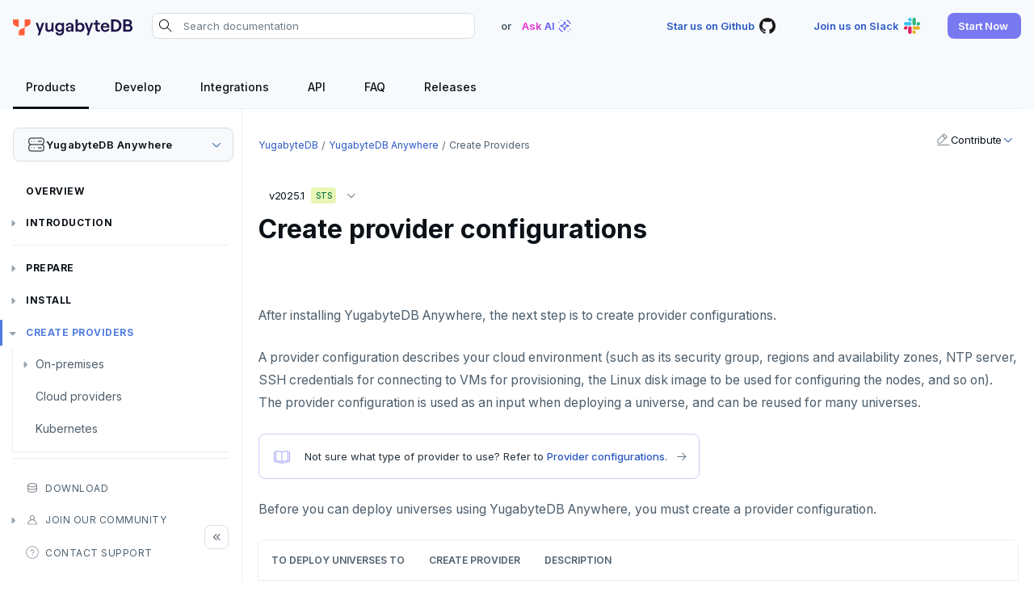

--- FILE ---
content_type: text/html; charset=UTF-8
request_url: https://docs.yugabyte.com/stable/yugabyte-platform/configure-yugabyte-platform/
body_size: 10987
content:
<!doctype html>
<html itemscope itemtype="http://schema.org/WebPage" lang="en" class="no-js">
  <head><meta charset="utf-8">
<meta name="viewport" content="width=device-width, initial-scale=1, shrink-to-fit=no">
<link rel="alternate" type="application/rss&#43;xml" href="https://docs.yugabyte.com/stable/yugabyte-platform/configure-yugabyte-platform/index.xml">
<meta name="robots" content="index, follow">


<link rel="shortcut icon" href="/favicons/favicon.ico" >
<link rel="apple-touch-icon" href="/favicons/apple-touch-icon-180x180.png" sizes="180x180">
<link rel="icon" type="image/png" href="/favicons/favicon-16x16.png" sizes="16x16">
<link rel="icon" type="image/png" href="/favicons/favicon-32x32.png" sizes="32x32">
<link rel="icon" type="image/png" href="/favicons/android-36x36.png" sizes="36x36">
<link rel="icon" type="image/png" href="/favicons/android-48x48.png" sizes="48x48">
<link rel="icon" type="image/png" href="/favicons/android-72x72.png" sizes="72x72">
<link rel="icon" type="image/png" href="/favicons/android-96x96.png" sizes="96x96">
<link rel="icon" type="image/png" href="/favicons/android-144x144.png" sizes="144x144">
<link rel="icon" type="image/png" href="/favicons/android-192x192.png" sizes="192x192">

<title>Create provider configurations | YugabyteDB Docs</title>
<meta name="description" content="Create provider configurations for deploying YugabyteDB universes.">
<meta property="og:url" content="https://docs.yugabyte.com/stable/yugabyte-platform/configure-yugabyte-platform/">
  <meta property="og:site_name" content="YugabyteDB Docs">
  <meta property="og:title" content="Create provider configurations">
  <meta property="og:description" content="Create provider configurations for deploying YugabyteDB universes.">
  <meta property="og:locale" content="en_US">
  <meta property="og:type" content="website">

  <meta itemprop="name" content="Create provider configurations">
  <meta itemprop="description" content="Create provider configurations for deploying YugabyteDB universes.">
  <meta itemprop="dateModified" content="2025-11-25T13:58:56-05:00">
  <meta itemprop="wordCount" content="177">
  <meta name="twitter:card" content="summary">
  <meta name="twitter:title" content="Create provider configurations">
  <meta name="twitter:description" content="Create provider configurations for deploying YugabyteDB universes.">
<link rel="preload" href="/scss/main.min.7531df5b49f3a6eb4dfdf27995e1cae47047df2097eff5f042ae33ad293c8254.css" as="style" integrity="sha256-dTHfW0nzputN/fJ5leHK5HBH3yCX7/XwQq4zrSk8glQ=" crossorigin="anonymous">
<link href="/scss/main.min.7531df5b49f3a6eb4dfdf27995e1cae47047df2097eff5f042ae33ad293c8254.css" rel="stylesheet" integrity="sha256-dTHfW0nzputN/fJ5leHK5HBH3yCX7/XwQq4zrSk8glQ=" crossorigin="anonymous">
<script
  src="https://code.jquery.com/jquery-3.7.1.min.js"
  integrity="sha512-v2CJ7UaYy4JwqLDIrZUI/4hqeoQieOmAZNXBeQyjo21dadnwR+8ZaIJVT8EE2iyI61OV8e6M8PP2/4hpQINQ/g=="
  crossorigin="anonymous"></script>



<script>(function(w,d,s,l,i){w[l]=w[l]||[];w[l].push({'gtm.start':
new Date().getTime(),event:'gtm.js'});var f=d.getElementsByTagName(s)[0],
j=d.createElement(s),dl=l!='dataLayer'?'&l='+l:'';j.async=true;j.src=
'https://www.googletagmanager.com/gtm.js?id='+i+dl;f.parentNode.insertBefore(j,f);
})(window,document,'script','dataLayer','GTM-5GH7JQS');</script>


<script type="text/javascript">
  !function(){"use strict";window.RudderSnippetVersion="3.0.14";var e="rudderanalytics";window[e]||(window[e]=[])
  ;var rudderanalytics=window[e];if(Array.isArray(rudderanalytics)){
  if(true===rudderanalytics.snippetExecuted&&window.console&&console.error){
  console.error("RudderStack JavaScript SDK snippet included more than once.")}else{rudderanalytics.snippetExecuted=true,
  window.rudderAnalyticsBuildType="legacy";var sdkBaseUrl="https://cdn.rudderlabs.com/v3";var sdkName="rsa.min.js"
  ;var scriptLoadingMode="async"
  ;var t=["setDefaultInstanceKey","load","ready","page","track","identify","alias","group","reset","setAnonymousId","startSession","endSession","consent"]
  ;for(var r=0;r<t.length;r++){var n=t[r];rudderanalytics[n]=function(t){return function(){var r
  ;Array.isArray(window[e])?rudderanalytics.push([t].concat(Array.prototype.slice.call(arguments))):null===(r=window[e][t])||void 0===r||r.apply(window[e],arguments)
  }}(n)}try{new Function('return import("")'),window.rudderAnalyticsBuildType="modern"}catch(a){}
  var i=document.head||document.getElementsByTagName("head")[0]
  ;var d=document.body||document.getElementsByTagName("body")[0];window.rudderAnalyticsAddScript=function(e,t,r){
  var n=document.createElement("script");n.src=e,n.setAttribute("data-loader","RS_JS_SDK"),t&&r&&n.setAttribute(t,r),
  "async"===scriptLoadingMode?n.async=true:"defer"===scriptLoadingMode&&(n.defer=true),
  i?i.insertBefore(n,i.firstChild):d.insertBefore(n,d.firstChild)},window.rudderAnalyticsMount=function(){
  "undefined"==typeof globalThis&&(Object.defineProperty(Object.prototype,"__globalThis_magic__",{get:function get(){
  return this},configurable:true}),__globalThis_magic__.globalThis=__globalThis_magic__,
  delete Object.prototype.__globalThis_magic__),
  window.rudderAnalyticsAddScript("".concat(sdkBaseUrl,"/").concat(window.rudderAnalyticsBuildType,"/").concat(sdkName),"data-rsa-write-key",window.atob("Mmo5Y252MjZ6R290ZjhPa3BROUx4cFl6VFVK"))
  },
  "undefined"==typeof Promise||"undefined"==typeof globalThis?window.rudderAnalyticsAddScript("https://polyfill-fastly.io/v3/polyfill.min.js?version=3.111.0&features=Symbol%2CPromise&callback=rudderAnalyticsMount"):window.rudderAnalyticsMount()
  ;var loadOptions={}
  ;rudderanalytics.load(window.atob("Mmo5Y252MjZ6R290ZjhPa3BROUx4cFl6VFVK"),"https://yugabyteklhgka.dataplane.rudderstack.com",loadOptions)}}
  }();

  rudderanalytics.page("Docs", "Docs Viewed");
</script><link rel="stylesheet" href="https://cdnjs.cloudflare.com/ajax/libs/font-mfizz/2.4.1/font-mfizz.min.css">

<script src="/js/cookie.js"></script>
</head>
  <body class="td-indexpage">
    
    <noscript><iframe src="https://www.googletagmanager.com/ns.html?id=GTM-5GH7JQS"
    height="0" width="0" style="display:none;visibility:hidden"></iframe></noscript>
    

    <header>


  


<nav id="nav_bar" class="js-navbar-scroll navbar navbar-expand navbar-dark flex-column td-navbar" data-file="stable/yugabyte-platform/configure-yugabyte-platform/_index.md">
  <div class="container-fluid top-nav"><a class="navbar-brand" href="/" title="YugabyteDB"><span class="navbar-logo">
        <img src="/images/yugabytedb-logo.svg" alt="YugabyteDB" title="YugabyteDB" width="148" height="20">
      </span></a><div class="navbar-nav search-container-wrap">
			<form action="/search" method="GET" id="search-form"><div class="search-area">
  <i class="search-icon"></i>
  <input type="search" id="search-query" name="query"  class="td-search-input" placeholder="Search documentation" aria-label="Search documentation"
  autocomplete="off">
  <div class="reset-input"></div>
  
  <div class="search-result" style="display:none">
    <div class="algolia-data" id="docs">
      <div class="yb-kapa-button">
        <div class="ask-ai-about">
          <a role="button" id="yb-ask-ai"><img width="24" height="24" src="/icons/ai-icon.svg" alt="Ask AI"> <span class="text">Ask AI about</span><span class="comma">"</span><span class="search-val"></span><span class="comma">"</span></a>
        </div>
      </div>
      <ul id="doc-hit" class="content-panel"></ul>
      <div id="pagination-docs" class="pager"></div>
    </div>
  </div>
  
</div>
</form>
		</div><div class="ask-ai-top">OR <span class="tritiery-btn" title="Ask AI"><span>Ask AI</span><img width="24" height="24" src="/icons/ai-icon.svg" alt="Ask AI"></span></div><div class="td-navbar-nav-scroll ms-md-auto" id="main_navbar">
      <ul class="navbar-nav right-nav"><li class="nav-item">
            <a class="tritiery-btn" href="https://github.com/yugabyte/yugabyte-db" target="_blank" rel="noopener" title="Star us on Github">
              <span>Star us on Github</span>
              <img width='24' height='24' src='/icons/github.svg' alt='YugabyteDB Github'>
            </a></li><li class="nav-item">
            <a class="tritiery-btn" href="https://inviter.co/yugabytedb" target="_blank" rel="noopener" title="Join us on Slack">
              <span>Join us on Slack</span>
              <img width='24' height='24' src='/icons/slack.svg' alt='YugabyteDB Community Slack'>
            </a></li><li class="nav-item">
            <a class="primary-btn start-now-popup" role="button" title="Start Now">
              <span>Start Now</span>
              
            </a><ul class="header-submenu"><li>
                    <a href="https://cloud.yugabyte.com/signup?utm_medium=direct&amp;utm_source=docs&amp;utm_campaign=YBM_signup" title="YugabyteDB Aeon" target="_blank" rel="noopener"><div class="icon">
                        <img src="/icons/cloud.svg" alt="YugabyteDB Aeon" title="YugabyteDB Aeon">
                      </div><div class="title">
                        <span>YugabyteDB Aeon</span><span class="desc">Try our fully-managed cloud DBaaS for free.</span><span class="tag-line">No credit card required</span><span class="primary-btn sm-btn" >Sign up</span>
                      </div>
                    </a>
                  </li><li>
                    <a href="https://download.yugabyte.com/#/" title="YugabyteDB" target="_blank" rel="noopener"><div class="icon">
                        <img src="/icons/database.svg" alt="YugabyteDB" title="YugabyteDB">
                      </div><div class="title">
                        <span>YugabyteDB</span><span class="desc">Try our open source distributed SQL database on your laptop.</span><span class="secondary-btn sm-btn" >Download</span>
                      </div>
                    </a>
                  </li></ul></li></ul>

	  	<div class="mobile-search desktop-hide fas fa-search search-icon"></div>
      <div class="mobile-menu desktop-hide"></div>
    </div>
  </div>

  <div class="page-header sticky container-fluid">
    <ul class="header-menu ds-flex hide-mobile" id="header-menu-list"><li class="header-link dropdown">
          <a class="hover-label" href="/" title="Products">
            <span class="header-menu-text">Products</span>
          </a>
  
  <ul class="header-submenu"><li><a href="/stable/" title="YugabyteDB"><div class="icon">
                <img src="/icons/database.svg" alt="YugabyteDB" title="YugabyteDB" width="24" height="24">
              </div><div class="title">
              <span>YugabyteDB</span><span class="desc">The open source distributed SQL database</span></div>
          </a></li><li><a href="/stable/yugabyte-platform/" title="YugabyteDB Anywhere"><div class="icon">
                <img src="/icons/server.svg" alt="YugabyteDB Anywhere" title="YugabyteDB Anywhere" width="24" height="24">
              </div><div class="title">
              <span>YugabyteDB Anywhere</span><span class="desc">Self-managed cloud DBaaS</span></div>
          </a></li><li><a href="/stable/yugabyte-cloud/" title="YugabyteDB Aeon"><div class="icon">
                <img src="/icons/cloud.svg" alt="YugabyteDB Aeon" title="YugabyteDB Aeon" width="24" height="24">
              </div><div class="title">
              <span>YugabyteDB Aeon</span><span class="desc">Fully-managed cloud DBaaS</span></div>
          </a></li><li><a href="/stable/yugabyte-voyager/" title="YugabyteDB Voyager"><div class="icon">
                <img src="/images/migrate/migration-icon.svg" alt="YugabyteDB Voyager" title="YugabyteDB Voyager" width="24" height="24">
              </div><div class="title">
              <span>YugabyteDB Voyager</span><span class="desc">Database migration service</span></div>
          </a></li></ul></li><li class="header-link">
          <a class="hover-label" href="/stable/develop/" title="Develop">
            <span class="header-menu-text">Develop</span>
          </a></li><li class="header-link">
          <a class="hover-label" href="/stable/integrations/" title="Integrations">
            <span class="header-menu-text">Integrations</span>
          </a></li><li class="header-link dropdown">
          <a class="hover-label" href="/stable/api/" title="API">
            <span class="header-menu-text">API</span>
          </a>
  
  <ul class="header-submenu"><li class="label"><span>SQL APIs</span></li><li><a href="/stable/api/ysql/" title="YSQL"><div class="icon">
                <img src="/icons/api.svg" alt="YSQL" title="YSQL" width="24" height="24">
              </div><div class="title">
              <span>YSQL</span></div>
          </a></li><li><a href="/stable/api/ycql/" title="YCQL"><div class="icon">
                <img src="/icons/api.svg" alt="YCQL" title="YCQL" width="24" height="24">
              </div><div class="title">
              <span>YCQL</span></div>
          </a></li><li class="label"><span>Clients</span></li><li><a href="/stable/api/ysqlsh/" title="ysqlsh"><div class="icon">
                <img src="/icons/api.svg" alt="ysqlsh" title="ysqlsh" width="24" height="24">
              </div><div class="title">
              <span>ysqlsh</span></div>
          </a></li><li><a href="/stable/api/ycqlsh/" title="ycqlsh"><div class="icon">
                <img src="/icons/api.svg" alt="ycqlsh" title="ycqlsh" width="24" height="24">
              </div><div class="title">
              <span>ycqlsh</span></div>
          </a></li><li class="label"><span>Management APIs</span></li><li><a href="/stable/yugabyte-platform/anywhere-automation/anywhere-api/" title="YugabyteDB Anywhere API"><div class="icon">
                <img src="/icons/server.svg" alt="YugabyteDB Anywhere API" title="YugabyteDB Anywhere API" width="24" height="24">
              </div><div class="title">
              <span>YugabyteDB Anywhere API</span></div>
          </a></li><li><a href="/stable/yugabyte-cloud/managed-automation/managed-api/" title="YugabyteDB Aeon API"><div class="icon">
                <img src="/icons/cloud.svg" alt="YugabyteDB Aeon API" title="YugabyteDB Aeon API" width="24" height="24">
              </div><div class="title">
              <span>YugabyteDB Aeon API</span></div>
          </a></li></ul></li><li class="header-link">
          <a class="hover-label" href="/stable/faq/general/" title="FAQ">
            <span class="header-menu-text">FAQ</span>
          </a></li><li class="header-link dropdown">
          <a class="hover-label" href="/stable/releases/" title="Releases">
            <span class="header-menu-text">Releases</span>
          </a>
  
  <ul class="header-submenu"><li><a href="/stable/releases/ybdb-releases/" title="YugabyteDB"><div class="icon">
                <img src="/icons/database.svg" alt="YugabyteDB" title="YugabyteDB" width="24" height="24">
              </div><div class="title">
              <span>YugabyteDB</span></div>
          </a></li><li><a href="/stable/releases/yba-releases/" title="YugabyteDB Anywhere"><div class="icon">
                <img src="/icons/server.svg" alt="YugabyteDB Anywhere" title="YugabyteDB Anywhere" width="24" height="24">
              </div><div class="title">
              <span>YugabyteDB Anywhere</span></div>
          </a></li><li><a href="/stable/yugabyte-cloud/release-notes/" title="YugabyteDB Aeon"><div class="icon">
                <img src="/icons/cloud.svg" alt="YugabyteDB Aeon" title="YugabyteDB Aeon" width="24" height="24">
              </div><div class="title">
              <span>YugabyteDB Aeon</span></div>
          </a></li><li><a href="/stable/yugabyte-voyager/release-notes/" title="YugabyteDB Voyager"><div class="icon">
                <img src="/images/migrate/migration-icon.svg" alt="YugabyteDB Voyager" title="YugabyteDB Voyager" width="24" height="24">
              </div><div class="title">
              <span>YugabyteDB Voyager</span></div>
          </a></li><li><a href="/stable/releases/yugabyte-clients/" title="YugabyteDB Clients"><div class="icon">
                <img src="/icons/api.svg" alt="YugabyteDB Clients" title="YugabyteDB Clients" width="24" height="24">
              </div><div class="title">
              <span>YugabyteDB Clients</span></div>
          </a></li><li><a href="/stable/releases/techadvisories/" title="Tech Advisories"><div class="icon">
                <img src="/icons/triangle-exclamation-thin.svg" alt="Tech Advisories" title="Tech Advisories" width="24" height="24">
              </div><div class="title">
              <span>Tech Advisories</span></div>
          </a></li></ul></li></ul>
  </div>
</nav></header>
    <div class="container-fluid td-outer">
      <div class="td-main">
        <aside class="td-sidebar d-print-none">







<div class="docs-menu desktop-hide">Docs Menu</div>
<div class="left-sidebar-wrap">
  <div class="left-sidebar-wrap-inner">
    <nav><div class="products-dropdown"><div class="selected">
          <div><div class="icon">
                <img src="/icons/server.svg" alt="YugabyteDB Anywhere" title="YugabyteDB Anywhere" width="24" height="24">
              </div><div class="title">
              <span>YugabyteDB Anywhere</span><span class="desc">Self-managed cloud DBaaS</span></div>
            <span class="drop-down"></span>
          </div>
        </div><ul class="dropdown-submenu">
            <li>
          <a href="/stable/" title="YugabyteDB"><div class="icon">
                <img src="/icons/database.svg" alt="YugabyteDB" title="YugabyteDB" width="24" height="24">
              </div><div class="title">
              <span>YugabyteDB</span><span class="desc">The open source distributed SQL database</span></div>
          </a>
        </li><li>
          <a href="/stable/yugabyte-platform/" title="YugabyteDB Anywhere"><div class="icon">
                <img src="/icons/server.svg" alt="YugabyteDB Anywhere" title="YugabyteDB Anywhere" width="24" height="24">
              </div><div class="title">
              <span>YugabyteDB Anywhere</span><span class="desc">Self-managed cloud DBaaS</span></div>
          </a>
        </li><li>
          <a href="/stable/yugabyte-cloud/" title="YugabyteDB Aeon"><div class="icon">
                <img src="/icons/cloud.svg" alt="YugabyteDB Aeon" title="YugabyteDB Aeon" width="24" height="24">
              </div><div class="title">
              <span>YugabyteDB Aeon</span><span class="desc">Fully-managed cloud DBaaS</span></div>
          </a>
        </li><li>
          <a href="/stable/yugabyte-voyager/" title="YugabyteDB Voyager"><div class="icon">
                <img src="/images/migrate/migration-icon.svg" alt="YugabyteDB Voyager" title="YugabyteDB Voyager" width="24" height="24">
              </div><div class="title">
              <span>YugabyteDB Voyager</span><span class="desc">Database migration service</span></div>
          </a>
        </li></ul>
  </div><ul class="list pa0 nl2">
	
  
  
	<li class="">
          <a href="/stable/yugabyte-platform/" title="YugabyteDB Anywhere">Overview</a></li><li class="submenu separator">
          <a href="/stable/yugabyte-platform/yba-overview/" title="Overview of YugabyteDB Anywhere software">Introduction</a>
            <i></i>
	
  
  
	<ul class="animated list" data-identifier="yba-overview"><li class="">
          <a href="/stable/yugabyte-platform/yba-overview-install/" title="Overview of YugabyteDB Anywhere installation">Installation overview</a></li></ul></li><li class="submenu">
          <a href="/stable/yugabyte-platform/prepare/" title="Prepare your infrastructure">Prepare</a>
            <i></i>
	
  
  
	<ul class="animated list" data-identifier="prepare"><li class="submenu">
          <a href="/stable/yugabyte-platform/prepare/cloud-permissions/" title="Cloud permissions for YugabyteDB Anywhere">Cloud permissions</a>
            <i></i>
	
  
  
	<ul class="animated list" data-identifier="cloud-permissions"><li class="">
          <a href="/stable/yugabyte-platform/prepare/cloud-permissions/cloud-permissions-yba/" title="Cloud setup for deploying YugabyteDB Anywhere">To deploy YBA</a></li><li class="">
          <a href="/stable/yugabyte-platform/prepare/cloud-permissions/cloud-permissions-nodes/" title="Cloud setup for deploying universe nodes">To deploy nodes</a></li><li class="">
          <a href="/stable/yugabyte-platform/prepare/cloud-permissions/cloud-permissions-storage/" title="Cloud setup for backup and restore using YugabyteDB Anywhere">To back up and restore</a></li><li class="">
          <a href="/stable/yugabyte-platform/prepare/cloud-permissions/cloud-permissions-ear/" title="Cloud setup for encryption at rest using YugabyteDB Anywhere">To use encryption at rest</a></li></ul></li><li class="submenu">
          <a href="/stable/yugabyte-platform/prepare/networking/" title="YugabyteDB Anywhere networking requirements">Networking</a>
            <i></i>
	
  
  
	<ul class="animated list" data-identifier="networking"><li class="">
          <a href="/stable/yugabyte-platform/prepare/networking-kubernetes/" title="YugabyteDB Anywhere networking requirements for Kubernetes">Kubernetes</a></li></ul></li><li class="">
          <a href="/stable/yugabyte-platform/prepare/server-yba/" title="YugabyteDB Anywhere software requirements">Server for YBA</a></li><li class="submenu">
          <a href="/stable/yugabyte-platform/prepare/server-nodes/" title="Requirements for servers for database nodes">Servers for nodes</a>
            <i></i>
	
  
  
	<ul class="animated list" data-identifier="server-nodes"><li class="">
          <a href="/stable/yugabyte-platform/prepare/server-nodes-hardware/" title="Hardware requirements for servers running database nodes">Hardware requirements</a></li><li class="submenu">
          <a href="/stable/yugabyte-platform/prepare/server-nodes-software/" title="Software requirements for database nodes">Software requirements</a>
            <i></i>
	
  
  
	<ul class="animated list" data-identifier="server-nodes-software"><li class="">
          <a href="/stable/yugabyte-platform/prepare/server-nodes-software/software-cloud-provider/" title="Provision servers for cloud provider configuration database nodes">Cloud provider</a></li><li class="submenu">
          <a href="/stable/yugabyte-platform/prepare/server-nodes-software/software-on-prem/" title="Requirements for servers for database nodes using on-premises providers">On-premises provider</a>
            <i></i>
	
  
  
	<ul class="animated list" data-identifier="software-on-prem"><li class="">
          <a href="/stable/yugabyte-platform/prepare/server-nodes-software/software-on-prem-legacy/" title="YugabyteDB Anywhere legacy on-premises node provisioning">Legacy provisioning</a></li></ul></li><li class="">
          <a href="/stable/yugabyte-platform/prepare/server-nodes-software/software-kubernetes/" title="Prepare a Kubernetes cluster for YugabyteDB">Kubernetes provider</a></li></ul></li></ul></li></ul></li><li class="submenu">
          <a href="/stable/yugabyte-platform/install-yugabyte-platform/" title="Install">Install</a>
            <i></i>
	
  
  
	<ul class="animated list" data-identifier="install-yugabyte-platform"><li class="">
          <a href="/stable/yugabyte-platform/install-yugabyte-platform/install-software/installer/" title="Install YugabyteDB Anywhere software - Installer">Install YBA software</a></li><li class="">
          <a href="/stable/yugabyte-platform/install-yugabyte-platform/create-admin-user/" title="Create admin user">Create admin user</a></li></ul></li><li class="submenu open separator">
          <a href="/stable/yugabyte-platform/configure-yugabyte-platform/" class="current" title="Create provider configurations">Create providers</a>
            <i></i>
	
  
  
	<ul class="animated list" data-identifier="configure-yugabyte-platform"><li class="submenu">
          <a href="/stable/yugabyte-platform/configure-yugabyte-platform/on-premises/" title="Configure an on-premises provider configuration">On-premises</a>
            <i></i>
	
  
  
	<ul class="animated list" data-identifier="set-up-on-premises"><li class="">
          <a href="/stable/yugabyte-platform/configure-yugabyte-platform/on-premises-provider/" title="Create on-premises provider configuration">Create provider</a></li><li class="submenu">
          <a href="/stable/yugabyte-platform/configure-yugabyte-platform/on-premises-nodes/" title="Add nodes to on-premises provider">Add nodes</a>
            <i></i>
	
  
  
	<ul class="animated list" data-identifier="on-premises-nodes"><li class="">
          <a href="/stable/yugabyte-platform/configure-yugabyte-platform/on-premises-script/" title="Manually provision on-premises nodes using a script">Legacy assisted manual</a></li></ul></li></ul></li><li class="">
          <a href="/stable/yugabyte-platform/configure-yugabyte-platform/aws/" title="Configure the AWS provider configuration">Cloud providers</a></li><li class="">
          <a href="/stable/yugabyte-platform/configure-yugabyte-platform/kubernetes/" title="Configure the Kubernetes provider configuration">Kubernetes</a></li></ul></li><li class="submenu">
          <a href="/stable/yugabyte-platform/create-deployments/" title="Create YugabyteDB universe deployments">Create universes</a>
            <i></i>
	
  
  
	<ul class="animated list" data-identifier="create-deployments"><li class="">
          <a href="/stable/yugabyte-platform/create-deployments/create-universe-multi-zone/" title="Create a multi-zone universe using YugabyteDB Anywhere">Multi-zone universe</a></li><li class="">
          <a href="/stable/yugabyte-platform/create-deployments/create-universe-multi-region/" title="Create a multi-region universe">Multi-region universe</a></li><li class="">
          <a href="/stable/yugabyte-platform/create-deployments/create-universe-multi-cloud/" title="Create a multi-cloud universe">Multi-cloud universe</a></li><li class="">
          <a href="/stable/yugabyte-platform/create-deployments/read-replicas/" title="Create a read replica cluster in YugabyteDB Anywhere">Read replica cluster</a></li><li class="">
          <a href="/stable/yugabyte-platform/create-deployments/dedicated-master/" title="Create a universe with dedicated nodes for YB-Master processes">Dedicated YB-Masters</a></li><li class="">
          <a href="/stable/yugabyte-platform/create-deployments/connect-to-universe/" title="Connect to a YugabyteDB Anywhere universe">Connect to a universe</a></li></ul></li><li class="submenu">
          <a href="/stable/yugabyte-platform/manage-deployments/" title="Manage YugabyteDB universe deployments">Manage universes</a>
            <i></i>
	
  
  
	<ul class="animated list" data-identifier="manage-deployments"><li class="">
          <a href="/stable/yugabyte-platform/manage-deployments/upgrade-nodes-csp/" title="Apply operating system upgrades and patches to universe nodes">Patch Linux OS</a></li><li class="submenu">
          <a href="/stable/yugabyte-platform/manage-deployments/upgrade-software/" title="Upgrade universes with a new version of YugabyteDB">Upgrade database</a>
            <i></i>
	
  
  
	<ul class="animated list" data-identifier="upgrade-software"><li class="">
          <a href="/stable/yugabyte-platform/manage-deployments/upgrade-software-prepare/" title="Prepare to upgrade universes with a new version of YugabyteDB">Prepare to upgrade</a></li><li class="">
          <a href="/stable/yugabyte-platform/manage-deployments/ybdb-releases/" title="Manage YugabyteDB releases available in YugabyteDB Anywhere">Manage releases</a></li><li class="">
          <a href="/stable/yugabyte-platform/manage-deployments/upgrade-software-install/" title="Upgrade universes with a new version of YugabyteDB">Upgrade a universe</a></li><li class="">
          <a href="/stable/yugabyte-platform/manage-deployments/ysql-major-upgrade-yba/" title="YSQL major upgrade in YugabyteDB Anywhere">YSQL major upgrade</a></li></ul></li><li class="submenu">
          <a href="/stable/yugabyte-platform/manage-deployments/edit-universe/" title="Use YugabyteDB Anywhere to modify a universe">Modify universe</a>
            <i></i>
	
  
  
	<ul class="animated list" data-identifier="edit-universe"><li class="">
          <a href="/stable/yugabyte-platform/manage-deployments/edit-config-flags/" title="Edit configuration flags">Edit configuration flags</a></li><li class="">
          <a href="/stable/yugabyte-platform/manage-deployments/instance-tags/" title="Create and edit instance tags">Configure instance tags</a></li><li class="">
          <a href="/stable/yugabyte-platform/manage-deployments/edit-helm-overrides/" title="Edit Kubernetes overrides">Edit Kubernetes overrides</a></li></ul></li><li class="">
          <a href="/stable/yugabyte-platform/manage-deployments/delete-universe/" title="Pause, Resume, and Delete universes">Pause or delete universe</a></li><li class="">
          <a href="/stable/yugabyte-platform/manage-deployments/remove-nodes/" title="Use YugabyteDB Anywhere to eliminate an unresponsive node">Troubleshoot and manage nodes</a></li><li class="">
          <a href="/stable/yugabyte-platform/manage-deployments/retry-failed-task/" title="Use YugabyteDB Anywhere to monitor tasks">Monitor universe tasks</a></li><li class="submenu">
          <a href="/stable/yugabyte-platform/manage-deployments/xcluster-replication/" title="Configure xCluster Replication for a YugabyteDB Anywhere universe">xCluster Replication</a>
            <i></i>
	
  
  
	<ul class="animated list" data-identifier="xcluster-replication"><li class="">
          <a href="/stable/yugabyte-platform/manage-deployments/xcluster-replication/xcluster-replication-setup/" title="Set up xCluster Replication for a universe">Setup</a></li><li class="">
          <a href="/stable/yugabyte-platform/manage-deployments/xcluster-replication/xcluster-replication-ddl/" title="Manage tables and indexes for xCluster Replication">Tables and indexes</a></li><li class="">
          <a href="/stable/yugabyte-platform/manage-deployments/xcluster-replication/bidirectional-replication/" title="Bidirectional replication using xCluster">Bidirectional replication</a></li></ul></li></ul></li><li class="submenu">
          <a href="/stable/yugabyte-platform/back-up-restore-universes/" title="Back up and restore universes">Back up universes</a>
            <i></i>
	
  
  
	<ul class="animated list" data-identifier="back-up-restore-universes"><li class="">
          <a href="/stable/yugabyte-platform/back-up-restore-universes/configure-backup-storage/" title="Configure backup storage">Configure backup storage</a></li><li class="">
          <a href="/stable/yugabyte-platform/back-up-restore-universes/schedule-data-backups/" title="Schedule universe backups">Schedule data backups</a></li><li class="">
          <a href="/stable/yugabyte-platform/back-up-restore-universes/back-up-universe-data/" title="Back up universe data">Back up universe data</a></li><li class="submenu">
          <a href="/stable/yugabyte-platform/back-up-restore-universes/restore-universe-data/" title="Restore universe data">Restore universe data</a>
            <i></i>
	
  
  
	<ul class="animated list" data-identifier="restore-universe-data"><li class="">
          <a href="/stable/yugabyte-platform/back-up-restore-universes/restore-ysql-single-table/" title="Restore a single YSQL table">Restore a single YSQL table</a></li></ul></li><li class="">
          <a href="/stable/yugabyte-platform/back-up-restore-universes/pitr/" title="Point-in-time recovery in YugabyteDB Anywhere">Point-in-time recovery</a></li><li class="submenu">
          <a href="/stable/yugabyte-platform/back-up-restore-universes/disaster-recovery/" title="Configure disaster recovery for a YugabyteDB Anywhere universe">Disaster recovery</a>
            <i></i>
	
  
  
	<ul class="animated list" data-identifier="disaster-recovery"><li class="">
          <a href="/stable/yugabyte-platform/back-up-restore-universes/disaster-recovery/disaster-recovery-setup/" title="Set up Disaster Recovery for a universe">Setup</a></li><li class="">
          <a href="/stable/yugabyte-platform/back-up-restore-universes/disaster-recovery/disaster-recovery-failover/" title="Unplanned failover with disaster recovery">Failover</a></li><li class="">
          <a href="/stable/yugabyte-platform/back-up-restore-universes/disaster-recovery/disaster-recovery-switchover/" title="Planned Switchover with disaster recovery">Switchover</a></li><li class="">
          <a href="/stable/yugabyte-platform/back-up-restore-universes/disaster-recovery/disaster-recovery-tables/" title="Manage tables and indexes for disaster recovery">Tables and indexes</a></li></ul></li></ul></li><li class="submenu">
          <a href="/stable/yugabyte-platform/security/" title="YugabyteDB Anywhere Security">Security</a>
            <i></i>
	
  
  
	<ul class="animated list" data-identifier="security"><li class="submenu">
          <a href="/stable/yugabyte-platform/security/authentication/" title="Configure database authentication in YugabyteDB Anywhere">Database authentication</a>
            <i></i>
	
  
  
	<ul class="animated list" data-identifier="authentication"><li class="">
          <a href="/stable/yugabyte-platform/security/authentication/ldap-authentication-platform/" title="LDAP authentication for universes">LDAP authentication</a></li><li class="">
          <a href="/stable/yugabyte-platform/security/authentication/oidc-authentication-aad/" title="OIDC authentication using Azure AD in YugabyteDB Anywhere">OIDC authentication</a></li></ul></li><li class="">
          <a href="/stable/yugabyte-platform/security/authorization-platform/" title="Database authorization">Database authorization</a></li><li class="submenu">
          <a href="/stable/yugabyte-platform/security/enable-encryption-in-transit/" title="Encryption in transit in YugabyteDB Anywhere">Encryption in transit</a>
            <i></i>
	
  
  
	<ul class="animated list" data-identifier="enable-encryption-in-transit"><li class="">
          <a href="/stable/yugabyte-platform/security/enable-encryption-in-transit/auto-certificate/" title="Automatically generated certificates on YugabyteDB Anywhere">Auto-generated certificates</a></li><li class="">
          <a href="/stable/yugabyte-platform/security/enable-encryption-in-transit/add-certificate-self/" title="Add self-signed certificates to YugabyteDB Anywhere">Add certificates</a></li><li class="">
          <a href="/stable/yugabyte-platform/security/enable-encryption-in-transit/rotate-certificates/" title="Rotate certificates on YugabyteDB Anywhere">Rotate certificates</a></li><li class="">
          <a href="/stable/yugabyte-platform/security/enable-encryption-in-transit/trust-store/" title="Add CA-signed certificates to YugabyteDB Anywhere">Trust store</a></li></ul></li><li class="">
          <a href="/stable/yugabyte-platform/security/enable-encryption-at-rest/" title="Encryption at rest in YugabyteDB Anywhere">Encryption at rest</a></li><li class="">
          <a href="/stable/yugabyte-platform/security/create-kms-config/aws-kms/" title="Create a KMS configuration using AWS KMS">Create a KMS configuration</a></li></ul></li><li class="submenu separator">
          <a href="/stable/yugabyte-platform/alerts-monitoring/" title="Alerts and monitoring in YugabyteDB Anywhere">Alerts and monitoring</a>
            <i></i>
	
  
  
	<ul class="animated list" data-identifier="alerts-monitoring"><li class="submenu">
          <a href="/stable/yugabyte-platform/alerts-monitoring/alert/" title="Alerts in YugabyteDB Anywhere">Alerts</a>
            <i></i>
	
  
  
	<ul class="animated list" data-identifier="alert"><li class="">
          <a href="/stable/yugabyte-platform/alerts-monitoring/set-up-alerts-health-check/" title="Create and configure alerts">Configure alerts</a></li><li class="">
          <a href="/stable/yugabyte-platform/alerts-monitoring/alert-policy-templates/" title="Alert policy templates">Alert policy templates</a></li></ul></li><li class="">
          <a href="/stable/yugabyte-platform/alerts-monitoring/anywhere-metrics/" title="YBA Performance metrics">Performance metrics</a></li><li class="">
          <a href="/stable/yugabyte-platform/alerts-monitoring/live-queries-dashboard/" title="Live queries in YugabyteDB Anywhere">Live Queries dashboard</a></li><li class="">
          <a href="/stable/yugabyte-platform/alerts-monitoring/slow-queries-dashboard/" title="Slow queries in YugabyteDB Anywhere">Slow Queries dashboard</a></li><li class="">
          <a href="/stable/yugabyte-platform/alerts-monitoring/performance-advisor/" title="YBA Performance Advisor">Performance Advisor</a></li><li class="">
          <a href="/stable/yugabyte-platform/alerts-monitoring/latency-histogram/" title="View latency histogram and P99 latency metrics for slow queries">Latency histogram</a></li><li class="">
          <a href="/stable/yugabyte-platform/alerts-monitoring/cdc-observability/" title="Change data capture (CDC) observability in YugabyteDB Anywhere">CDC observability</a></li><li class="">
          <a href="/stable/yugabyte-platform/alerts-monitoring/universe-logging/" title="Export YSQL logs from YugabyteDB Anywhere universes">Export logs</a></li><li class="">
          <a href="/stable/yugabyte-platform/alerts-monitoring/anywhere-export-configuration/" title="Integrate with third-party tools in YugabyteDB Anywhere">Export configuration</a></li><li class="submenu">
          <a href="/stable/yugabyte-platform/alerts-monitoring/prometheus-custom/" title="Use your own Prometheus instance">Custom Prometheus</a>
            <i></i>
	
  
  
	<ul class="animated list" data-identifier="prometheus-custom"><li class="">
          <a href="/stable/yugabyte-platform/alerts-monitoring/prometheus-custom/prometheus-federate/" title="Federate metrics from YugabyteDB Anywhere">Federate metrics</a></li><li class="">
          <a href="/stable/yugabyte-platform/alerts-monitoring/prometheus-custom/prometheus-scrape/" title="Scrape metrics from universe nodes">Scrape nodes</a></li></ul></li></ul></li><li class="submenu">
          <a href="/stable/yugabyte-platform/anywhere-automation/" title="Automation in YugabyteDB Anywhere">Automation</a>
            <i></i>
	
  
  
	<ul class="animated list" data-identifier="anywhere-automation"><li class="">
          <a href="/stable/yugabyte-platform/anywhere-automation/anywhere-api/" title="YugabyteDB Anywhere REST API">REST API</a></li><li class="">
          <a href="/stable/yugabyte-platform/anywhere-automation/anywhere-terraform/" title="YugabyteDB Anywhere Terraform Provider">Terraform Provider</a></li><li class="">
          <a href="/stable/yugabyte-platform/anywhere-automation/anywhere-cli/" title="YugabyteDB Anywhere CLI (yba)">yba CLI</a></li><li class="">
          <a href="/stable/yugabyte-platform/anywhere-automation/yb-kubernetes-operator/" title="YugabyteDB Kubernetes Operator">Kubernetes Operator</a></li></ul></li><li class="submenu">
          <a href="/stable/yugabyte-platform/administer-yugabyte-platform/" title="Administer YugabyteDB Anywhere">Administer</a>
            <i></i>
	
  
  
	<ul class="animated list" data-identifier="administer-yugabyte-platform"><li class="">
          <a href="/stable/yugabyte-platform/administer-yugabyte-platform/anywhere-rbac/" title="Manage access to YugabyteDB Anywhere">Manage users</a></li><li class="">
          <a href="/stable/yugabyte-platform/administer-yugabyte-platform/ldap-authentication/" title="Enable YugabyteDB Anywhere authentication via LDAP">Configure authentication</a></li><li class="">
          <a href="/stable/yugabyte-platform/administer-yugabyte-platform/back-up-restore-installer/" title="Back up and restore YugabyteDB Anywhere using yba-ctl">Back up YugabyteDB Anywhere</a></li><li class="">
          <a href="/stable/yugabyte-platform/administer-yugabyte-platform/high-availability/" title="High availability of YugabyteDB Anywhere">Enable high availability</a></li><li class="">
          <a href="/stable/yugabyte-platform/administer-yugabyte-platform/manage-runtime-config/" title="Manage runtime configuration settings">Manage runtime configuration</a></li><li class="">
          <a href="/stable/yugabyte-platform/administer-yugabyte-platform/shutdown/" title="Shut down YugabyteDB Anywhere">Shut down</a></li><li class="">
          <a href="/stable/yugabyte-platform/administer-yugabyte-platform/uninstall-software/" title="Uninstall YugabyteDB Anywhere software">Uninstall software</a></li></ul></li><li class="submenu">
          <a href="/stable/yugabyte-platform/upgrade/" title="Upgrade YugabyteDB Anywhere">Upgrade</a>
            <i></i>
	
  
  
	<ul class="animated list" data-identifier="upgrade"><li class="">
          <a href="/stable/yugabyte-platform/upgrade/prepare-to-upgrade/" title="Prepare to upgrade YugabyteDB Anywhere">Prepare to upgrade</a></li><li class="">
          <a href="/stable/yugabyte-platform/upgrade/upgrade-yp-installer/" title="Upgrade YugabyteDB Anywhere using YBA Installer">Upgrade installation</a></li><li class="">
          <a href="/stable/yugabyte-platform/upgrade/upgrade-yp-xcluster-ybadmin/" title="Synchronize replication after upgrade">Synchronize replication after upgrade</a></li></ul></li><li class="submenu">
          <a href="/stable/yugabyte-platform/troubleshoot/" title="Troubleshoot YugabyteDB Anywhere">Troubleshoot</a>
            <i></i>
	
  
  
	<ul class="animated list" data-identifier="troubleshoot-yp"><li class="">
          <a href="/stable/yugabyte-platform/troubleshoot/install-upgrade-issues/installer/" title="Install and upgrade issues on virtual machines">Install and upgrade issues</a></li><li class="">
          <a href="/stable/yugabyte-platform/troubleshoot/node-alerts/" title="Handle node alerts">Node alerts</a></li><li class="">
          <a href="/stable/yugabyte-platform/troubleshoot/universe-issues/" title="Troubleshoot universe issues">Universe issues</a></li><li class="">
          <a href="/stable/yugabyte-platform/troubleshoot/cloud-provider-config-issues/" title="Troubleshoot provider configuration issues">Provider configuration issues</a></li><li class="">
          <a href="/stable/yugabyte-platform/troubleshoot/ldap-issues/" title="Troubleshoot LDAP issues">LDAP issues</a></li></ul></li></ul>
    </nav>
    <nav class="fixed-nav">
      <ul class="left-bottom-nav"><li class="bottom-link">
          <a href="https://download.yugabyte.com/" title="Download" target="_blank" rel="noopener"><i class='icon-download'></i>Download</a></li><li class="bottom-link section submenu parent-menu arrow-menu">
          <a role="button" title="Join our community"><i class='icon-join'></i>Join our community</a><i></i>
          <ul class="internal animated list"><li class="bottom-link">
              <a href="https://inviter.co/yugabytedb" title="Slack" target="_blank" rel="noopener"><i class='icon-slack'></i>Slack</a>
            </li><li class="bottom-link">
              <a href="https://university.yugabyte.com/" title="Yugabyte University" target="_blank" rel="noopener"><i class='icon-university'></i>Yugabyte University</a>
            </li><li class="bottom-link">
              <a href="https://github.com/yugabyte/yugabyte-db" title="GitHub" target="_blank" rel="noopener"><i class='icon-github'></i>GitHub</a>
            </li><li class="bottom-link">
              <a href="https://www.yugabyte.com/yftt/" title="Yugabyte Friday Tech Talks" target="_blank" rel="noopener"><i class='icon-yftt'></i>Yugabyte Friday Tech Talks</a>
            </li><li class="bottom-link">
              <a href="https://forum.yugabyte.com/" title="Forum" target="_blank" rel="noopener"><i class='icon-forum'></i>Forum</a>
            </li></ul></li><li class="bottom-link">
          <a href="https://support.yugabyte.com/hc/en-us" title="Contact Support" target="_blank" rel="noopener"><i class='icon-support'></i>Contact Support</a></li></ul>
    </nav>
  </div>

  <div class="side-nav-collapse-toggle-2"></div>
</div>

<script>!function(){function e(e){for(var t="".concat(e,"="),i=decodeURIComponent(document.cookie).split(";"),a=i.length,n="",d=0,r="";d<a;){for(n=i[d];n.charAt(0)&&" "===n.charAt(0);)n=n.substring(1);if(0===n.indexOf(t)){r=n.substring(t.length,n.length);break}d+=1}return r}function t(e,t){var i=arguments.length>2&&void 0!==arguments[2]?arguments[2]:3,a="".concat(e,"=").concat(encodeURIComponent(t),"; max-age=").concat(30*i*86400,"; path=/");"localhost"!==location.hostname&&(a+="; secure=true"),document.cookie=a}function i(t){var i=document.querySelector("aside.td-sidebar"),a=300;if("hide"===t){var n=i.style.width;(n<300||n>500)&&(n=300),i.setAttribute("data-pwidth",n),jQuery(".left-sidebar-wrap-inner").animate({opacity:"0"}),jQuery("aside.td-sidebar").animate({minWidth:"0px",width:"60px",maxWidth:"60px"})}else e("leftMenuWidth")&&(a=e("leftMenuWidth")),i.getAttribute("data-pwidth")&&(a=i.getAttribute("data-pwidth")),(a<300||a>500)&&(a=300),jQuery(".left-sidebar-wrap-inner").animate({opacity:"1"}),jQuery("aside.td-sidebar").animate({width:a,maxWidth:a})}var a=document.querySelector(".left-sidebar-wrap nav:not(.fixed-nav) > ul a.current"),n=e("leftMenuShowHide"),d=e("leftMenuWidth"),r=document.querySelector("aside.td-sidebar"),o=document.querySelector(".side-nav-collapse-toggle-2"),s=document.querySelector(".left-sidebar-wrap");r&&(n&&""!==n&&(r.classList.add("toggled-sidebar"),"hide"===n&&(r.classList.add("stick-bar"),s.classList.add("click-to-expand"),i(n))),d&&""!==d&&(jQuery(".td-main").addClass("hide-right-menu"),"hide"===n?r.setAttribute("data-pwidth",d):(r.style.width="".concat(d,"px"),r.style.maxWidth="".concat(d,"px")),setTimeout((function(){jQuery(".td-sidebar nav:not(.fixed-nav) a").each((function(e,t){jQuery(t).outerHeight()>=42&&jQuery(t).outerHeight()<60?jQuery(t).attr("data-lines",2):jQuery(t).outerHeight()>=60&&jQuery(t).outerHeight()<=72?jQuery(t).attr("data-lines",3):jQuery(t).outerHeight()>72?jQuery(t).attr("data-lines",4):jQuery(t).removeAttr("data-lines")}))}),1e3)),a&&function(e){var t=document.querySelector("aside.td-sidebar nav:not(.fixed-nav)");if(t&&e){t.style.overflow="hidden";var i=t.clientHeight,a=e.getBoundingClientRect().top;t.scrollTop=a-i,setTimeout((function(){t.style.overflow="auto"}),600)}}(a),o.addEventListener("click",(function(){r.classList.toggle("stick-bar"),r.classList.add("toggled-sidebar"),r.classList.contains("stick-bar")?(t("leftMenuShowHide","hide",3),i("hide"),s.classList.add("click-to-expand")):(t("leftMenuShowHide","show",3),i("show"),s.classList.remove("click-to-expand"))})),s.addEventListener("click",(function(e){e.target.classList.contains("left-sidebar-wrap")&&e.target.classList.contains("click-to-expand")&&o.click()})))}();</script>
<div id="dragbar"></div>
        </aside>

        <div class="flex-xl-nowrap content-parent">
          <div class="content-child">
            <div>
              <main class="content-area">
  
<nav aria-label="breadcrumb" class="td-breadcrumbs">
  <ol class="breadcrumb">
  <li class="breadcrumb-item">
    <a href="/stable/">YugabyteDB</a></li>
  <li class="breadcrumb-item">
    <a href="/stable/yugabyte-platform/">YugabyteDB Anywhere</a></li>
  <li class="breadcrumb-item active" aria-current="page">
    Create providers</li>
  </ol>
</nav><div class="td-content">
  <div class="main-heading-with-version heading-without-image"><div class="header-version-dropdown dropdown-list">
        <div class="dropdown">

<a class="nav-link dropdown-toggle" href="#" id="navbarDropdown" role="button" data-bs-toggle="dropdown" aria-haspopup="true" aria-expanded="false">
  
    
    
      
    
  
    
    
  
    
    
  
    
    
  
    
    
  
  v2025.1 <span class='tag release sts'>STS <span class='popup-details'>Stable release with standard-term support</span></span>
</a>
<div class="dropdown-menu" aria-labelledby="navbarDropdownMenuLink">
  
  
    
    
      
    
  
  
    

    
    
    
    
    
    

    
      <a class="dropdown-item" href="/stable/yugabyte-platform/configure-yugabyte-platform/">v2025.1 <span class='tag release sts'>STS <span class='popup-details'>Stable release with standard-term support</span></span></a>
    
  
    

    
    
    
    
    
    

    
      <a class="dropdown-item" href="/v2024.2/yugabyte-platform/configure-yugabyte-platform/">v2024.2 <span class='tag release lts'>LTS <span class='popup-details'>Stable release with long-term support</span></span></a>
    
  
    

    
    
    
    
    
    

    
      <a class="dropdown-item" href="/v2024.1/yugabyte-platform/configure-yugabyte-platform/">v2024.1 <span class='tag release sts'>STS <span class='popup-details'>Stable release with standard-term support</span></span></a>
    
  
    

    
    
    
    
    
    

    
      <a class="dropdown-item" href="/v2.20/yugabyte-platform/configure-yugabyte-platform/">v2.20 <span class='tag release lts'>LTS <span class='popup-details'>Stable release with long-term support</span></span></a>
    
  
    
    

    
    
    
    
    
    

    
      <a class="dropdown-item" href="https://docs-archive.yugabyte.com/v2.18/" target="_blank" rel="noopener">Unsupported versions</a>
    
  
</div>
</div>
      </div><div class="heading-content">
      <div>
        <h1>
          Create provider configurations
          </h1>
        
      </div>
    </div>
  </div>

<div class="dropdown dropdown-list" id="contribute-list">
  <ul class="navbar-nav mt-2 mt-lg-0">
    <li class="nav-item dropdown mr-4 d-none d-lg-block">
      <a class="nav-link dropdown-toggle" id="contributeDropdown" role="button" data-bs-toggle="dropdown" aria-haspopup="true" aria-expanded="false">
        <img src="/icons/contribute-list-icon.svg" alt="Contribute List">
        Contribute
      </a>

      <div class="dropdown-menu" aria-labelledby="contributeDropdownMenuLink">
        <a class="dropdown-item" href="https://github.com/yugabyte/yugabyte-db/issues/new?title=%5BDocs%5D+Create%20provider%20configurations&labels=area/documentation&template=docs.yml" title="Report a doc issue" target="_blank" rel="noopener">
          Report a doc issue
        </a>
        <a class="dropdown-item" href="https://github.com/yugabyte/yugabyte-db/issues/new?title=%5BDocs%5D+New+docs+proposal&labels=area/documentation&template=docs.yml" title="Suggest new content" target="_blank" rel="noopener">
          Suggest new content
        </a>
        <a class="dropdown-item" href="https://github.com/yugabyte/yugabyte-db/tree/master/docs/content/stable/yugabyte-platform/configure-yugabyte-platform/_index.md" title="Edit this page" target="_blank" rel="noopener">
          Edit this page
        </a>
        <a class="dropdown-item" href="/stable/contribute/docs/" title="Contributor guide" target="_blank" rel="noopener">
          Contributor guide
        </a>
      </div>
    </li>
  </ul>
</div>

  <p>After installing YugabyteDB Anywhere, the next step is to create provider configurations.</p>
<p>A provider configuration describes your cloud environment (such as its security group, regions and availability zones, NTP server, SSH credentials for connecting to VMs for provisioning, the Linux disk image to be used for configuring the nodes, and so on). The provider configuration is used as an input when deploying a universe, and can be reused for many universes.</p>
<div class="admonition callout topic clickable">
  <div class="icon"><svg width="24" height="24" viewBox="0 0 24 24" fill="none" xmlns="http://www.w3.org/2000/svg">
<g clip-path="url(#clip0_4415_7113)">
<path d="M19 15.6811V5.04673L12.5 5.94048V16.9811L19 15.6811ZM11.5 16.9811V5.94048L5 5.04673V15.6811L11.5 16.9811ZM18.8625 4.0561C19.4656 3.97485 20 4.44048 20 5.04673V15.6811C20 16.1592 19.6625 16.5686 19.1969 16.6624L12.3938 18.0217C12.1344 18.0749 11.8688 18.0749 11.6094 18.0217L4.80312 16.6592C4.33437 16.5655 4 16.1561 4 15.678V5.04673C4 4.44048 4.53438 3.97485 5.1375 4.0561L12 4.99985L18.8625 4.0561ZM2 6.04673C2 5.48735 2.45625 5.04673 3 5.04673V6.04673V8.99985V17.0811L11.8031 18.8405C11.9313 18.8655 12.0656 18.8655 12.1969 18.8405L21 17.0811V8.99985V6.04673V5.04673C21.5437 5.04673 22 5.48735 22 6.04673V17.0811C22 17.5592 21.6625 17.9686 21.1969 18.0624L12.3938 19.8217C12.1344 19.8749 11.8688 19.8749 11.6094 19.8217L2.80313 18.0592C2.3375 17.9686 2 17.5561 2 17.0811V6.04673Z" fill="black"/>
</g>
<defs>
<clipPath id="clip0_4415_7113">
<rect width="20" height="16" fill="white" transform="translate(2 4)"/>
</clipPath>
</defs>
</svg>
</div>
  <div class="content-area">
    <div class="desc">Not sure what type of provider to use? Refer to <a href="../yba-overview/#provider-configurations" title="Provider configurations">Provider configurations</a>.<span class="end-icon">
          <i class="fa-solid fa-arrow-right"></i>
        </span></div>
  </div><a href="../yba-overview/#provider-configurations" class="callout-link"></a></div>

<p>Before you can deploy universes using YugabyteDB Anywhere, you must create a provider configuration.</p>
<div class=table-responsive> <table>
  <thead>
      <tr>
          <th style="text-align: left">To Deploy universes to</th>
          <th style="text-align: left">Create provider</th>
          <th style="text-align: left">Description</th>
      </tr>
  </thead>
  <tbody>
      <tr>
          <td style="text-align: left">Private cloud<br>Bare metal, racks<br>Cloud provider (limited SSH permissions)</td>
          <td style="text-align: left"><a href="on-premises/" title="On-premises">On-premises</a></td>
          <td style="text-align: left">Deploy universes to your own infrastructure, or to cloud providers where (due to security policies or other restrictions) you can't provide YBA with cloud permissions or SSH access to cloud VMs.<br>Provides maximum flexibility.</td>
      </tr>
      <tr>
          <td style="text-align: left">Cloud provider (full SSH permissions)</td>
          <td style="text-align: left"><a href="aws/" title="AWS">AWS</a><br><a href="gcp/" title="GCP">GCP</a><br><a href="azure/" title="Azure">Azure</a></td>
          <td style="text-align: left">Deploy universes to cloud providers with full automation.<br>Provides maximum automation.</td>
      </tr>
      <tr>
          <td style="text-align: left">Kubernetes</td>
          <td style="text-align: left"><a href="kubernetes/" title="Kubernetes">Kubernetes</a><br><a href="vmware-tanzu/" title="VMware Tanzu">VMware Tanzu</a><br><a href="openshift/" title="OpenShift">OpenShift</a></td>
          <td style="text-align: left">Deploy universes on Kubernetes.</td>
      </tr>
  </tbody>
</table> </div>

  
  
</div>
</main></div><footer>
  <div class="footer-top"><a href="/" title="YugabyteDB"><img src="/images/yugabytedb-logo.svg" alt="YugabyteDB" title="YugabyteDB" width="184" height="34"></a><div class="footer-socials"><a target="_blank" rel="noopener" href="https://inviter.co/yugabytedb" aria-label="Slack" title="Slack"><i class="fab fa-slack"></i></a><a target="_blank" rel="noopener" href="https://github.com/yugabyte/yugabyte-db" aria-label="GitHub" title="GitHub"><i class="fab fa-github"></i></a><a target="_blank" rel="noopener" href="https://twitter.com/yugabyte" aria-label="Twitter" title="Twitter"><i class="fab fa-twitter"></i></a><a target="_blank" rel="noopener" href="https://www.linkedin.com/company/yugabyte" aria-label="LinkedIn" title="LinkedIn"><i class="fab fa-linkedin"></i></a><a target="_blank" rel="noopener" href="https://www.youtube.com/channel/UCL9BhSLRowqQ1TyBndhiCEw" aria-label="YouTube" title="YouTube"><i class="fab fa-youtube"></i></a></div></div>
  <div class="footer-bottom"><span>&copy; 2025 YugabyteDB, Inc. All Rights Reserved</span><a href="https://www.yugabyte.com/privacy-policy/" target="_blank" rel="noopener">Privacy Policy</a><span> | </span>
      <a href="https://www.yugabyte.com/terms-of-service/" target="_blank" rel="noopener">Terms of Service</a></div>
</footer>
</div>
        </div>
        <div class="scroll-to-top">
          <button class="scrolltop-btn" aria-label="Click here to scroll to top"></button>
        </div>
      </div>
    </div><script src="/js/main.min.ea3b30b43295e9388836308a1f0670169c5728e5b7c22eae9c326c3b21fd56d3.js" integrity="sha256-6jswtDKV6TiINjCKHwZwFpxXKOW3wi6unDJsOyH9VtM=" crossorigin="anonymous"></script>
<script defer src="/js/click-to-copy.min.73478a7d4807698aed7e355eb23f9890ca18fea3158604c8471746d046702bad.js" integrity="sha256-c0eKfUgHaYrtfjVesj&#43;YkMoY/qMVhgTIRxdG0EZwK60=" crossorigin="anonymous"></script>
<script src='/js/tabpane-persist.js'></script>
<script src="/js/site.js"></script>
<script src="/js/trackUtm.js"></script>

<script type="module">
import detectExternalLink from 'https://cdn.jsdelivr.net/npm/detect-external-link@2/+esm';
if (typeof detectExternalLink === 'function') {
  const selectLinks = document.querySelectorAll('.td-content a');
  selectLinks.forEach(element => {
    const linkHref = element.getAttribute('href');
    if (linkHref !== null) {
      const isExternal = detectExternalLink(linkHref, {
        'hosts': [
          'https://docs.yugabyte.com/'
        ]
      });
      if (isExternal) {
        if (!element.target) {
          element.target = '_blank';
          if (!element.rel) {
            element.rel = 'noopener';
          }
        }
      }
    }
  });
}
</script><script src="/js/search.js" id="algolia-search-script" data-sequence-expressions="true"></script><script defer src="https://widget.kapa.ai/kapa-widget.bundle.js"
  data-website-id="7669d105-58f8-41b7-b3f1-4799ac938657"
  data-project-name="Yugabyte"
  data-project-color="rgb(120, 121, 241)"
  data-project-logo="/icons/yugabyte.svg"
  data-user-analytics-fingerprint-enabled="true"
  data-font-family="Inter,-apple-system,BlinkMacSystemFont,Segoe UI,Roboto,Helvetica,Arial,sans-serif,Apple Color Emoji,Segoe UI Emoji;"
  data-font-size-xs="13px"
  data-font-size-xs="13px"
  data-font-size-sm="13px"
  data-font-size-md="15px"
  data-font-size-lg="18px"
  data-font-size-xl="18px"
  data-button-hide="true"
  data-button-text-font-weight="400"
  data-modal-disclaimer="This is a custom LLM for Yugabyte with access to developer docs (docs.yugabyte.com), and all GitHub issues from the past year (github.com/yugabyte/yugabyte-db/issues). Please note that answers are generated by AI and may not be fully accurate."
  data-modal-disclaimer-bg-color="#fff"
  data-modal-disclaimer-text-color="#4e5f6d"
  data-modal-disclaimer-font-size="11.5px"
  data-modal-example-questions="How do I create an index?,
 Follower Reads vs Read Replicas?,
 What are transaction isolation levels?,
 What does Voyager do?"
  data-modal-z-index="99999"
  data-modal-header-bg-color="#fff"
  data-modal-header-border-bottom="1px solid #e9eef2"
  data-modal-header-padding-right="16px"
  data-modal-header-padding-left="16px"
  data-modal-title-font-family="Inter"
  data-modal-title-font-size="18px"
  data-modal-title-font-weight="600"
  data-modal-title-color="#0b1117"
  data-modal-image-height="24px"
  data-modal-image-width="24px"
  data-modal-overlay-bg-color="rgba(11, 17, 23, 0.2)"
  data-query-input-font-size="14px"
  data-query-input-text-color="#0b1117"
  data-query-input-placeholder-text-color="#6d7c88"
  data-query-input-border-color="#d7dee4"
  data-switch-bg-color="#fff"
  data-switch-color="#7879f1"
  data-example-question-button-height="36px"
  data-example-question-button-border="1px solid #d7dee4"
  data-example-question-button-border-radius="8px"
  data-example-question-button-bg-color="#fff"
  data-example-question-button-font-size="13px"
  data-search-mode-enabled="true"
  data-search-include-source-names='["Documentation"]'
  data-search-result-primary-text-color="#0b1117"
></script>
<script>
  (function() {
    window.addEventListener('load', function () {
      const askAiTopSpan = document.querySelector('.ask-ai-top > span');
      if (askAiTopSpan) {
        askAiTopSpan.addEventListener('click', function () {
          if (window.Kapa) {
            window.Kapa.open({
              mode: 'ai',
            });
          }
        });
      }

      let clearbitAnonymousId = window.yugabyteGetCookie('cb_anonymous_id');
      if (clearbitAnonymousId && clearbitAnonymousId !== 'null') {
        clearbitAnonymousId = clearbitAnonymousId.replace(/%22/g, '').replace(/"/g, '');
        const kapaUser = {
          uniqueClientId: clearbitAnonymousId,
        };

        let clearbitUserId = window.yugabyteGetCookie('cb_user_id');
        if (clearbitUserId && clearbitUserId !== 'null') {
          clearbitUserId = clearbitUserId.replace(/%22/g, '').replace(/"/g, '');
          kapaUser.email = clearbitUserId;
        }

        window.kapaSettings = {
          user: kapaUser,
        };
      }
    });
  })();
</script>
<script async id="netlify-rum-container" src="/.netlify/scripts/rum" data-netlify-rum-site-id="c4c5aff9-0fc2-4db0-8c8d-ec4f7488d0f4" data-netlify-deploy-branch="master" data-netlify-deploy-context="production" data-netlify-cwv-token="eyJhbGciOiJIUzI1NiIsInR5cCI6IkpXVCJ9.eyJzaXRlX2lkIjoiYzRjNWFmZjktMGZjMi00ZGIwLThjOGQtZWM0Zjc0ODhkMGY0IiwiYWNjb3VudF9pZCI6IjVkNDI2YjUzYjJkNTk1NDQxNTI2YjlhYSIsImRlcGxveV9pZCI6IjY5MmRiOTU3YzgzNmMzMDAwODE0MzQ3NiIsImlzc3VlciI6Im5mc2VydmVyIn0.3N8MqpHBpf0ed1T-SSNqaKvMxGtc56e1-TOIky5uwwo"></script></body>
</html>


--- FILE ---
content_type: image/svg+xml
request_url: https://docs.yugabyte.com/icons/search.svg
body_size: -1153
content:
<svg width="24" height="24" viewBox="0 0 24 24" fill="none" xmlns="http://www.w3.org/2000/svg">
<path fill-rule="evenodd" clip-rule="evenodd" d="M10 4C6.68629 4 4 6.68629 4 10C4 13.3137 6.68629 16 10 16C11.4769 16 12.8291 15.4664 13.8744 14.5815L18.6464 19.3536L18.7157 19.4114C18.9106 19.5464 19.18 19.5271 19.3536 19.3536C19.5488 19.1583 19.5488 18.8417 19.3536 18.6464L14.5815 13.8744C15.4664 12.8291 16 11.4769 16 10C16 6.68629 13.3137 4 10 4ZM10 5C12.7614 5 15 7.23858 15 10C15 12.7614 12.7614 15 10 15C7.23858 15 5 12.7614 5 10C5 7.23858 7.23858 5 10 5Z" fill="#0B1117"/>
</svg>


--- FILE ---
content_type: image/svg+xml
request_url: https://docs.yugabyte.com/images/migrate/migration-icon.svg
body_size: -259
content:
<svg width="24" height="24" viewBox="0 0 24 24" fill="none" xmlns="http://www.w3.org/2000/svg">
<path fill-rule="evenodd" clip-rule="evenodd" d="M12.9443 10.2118C11.8896 10.6934 11.45 11.267 11.45 11.7397C11.45 12.2124 11.8896 12.7861 12.9443 13.2676C13.959 13.731 15.3925 14.0294 17 14.0294C18.6075 14.0294 20.041 13.731 21.0557 13.2676C22.1104 12.7861 22.55 12.2124 22.55 11.7397C22.55 11.267 22.1104 10.6934 21.0557 10.2118C20.041 9.74842 18.6075 9.44999 17 9.44999C15.3925 9.44999 13.959 9.74842 12.9443 10.2118ZM22.55 13.4021C22.2295 13.6682 21.8442 13.897 21.4295 14.0863C20.2727 14.6146 18.7062 14.9294 17 14.9294C15.2938 14.9294 13.7272 14.6146 12.5704 14.0863C12.1558 13.897 11.7705 13.6682 11.45 13.4021V16.0014C11.45 16.4741 11.8896 17.0478 12.9443 17.5294C13.959 17.9927 15.3925 18.2912 17 18.2912C18.6075 18.2912 20.041 17.9927 21.0557 17.5294C22.1104 17.0478 22.55 16.4741 22.55 16.0014V13.4021ZM23.45 11.7397C23.45 10.6993 22.5465 9.9031 21.4295 9.39309C20.2727 8.86486 18.7062 8.54999 17 8.54999C15.2938 8.54999 13.7272 8.86486 12.5704 9.39309C11.4535 9.9031 10.55 10.6993 10.55 11.7397V20.2399C10.55 20.2433 10.55 20.2467 10.5501 20.2501C10.55 20.2535 10.55 20.2569 10.55 20.2603C10.55 21.3007 11.4535 22.0969 12.5704 22.6069C13.7272 23.1351 15.2938 23.45 17 23.45C18.7062 23.45 20.2727 23.1351 21.4295 22.6069C22.5465 22.0969 23.45 21.3007 23.45 20.2603V11.7397ZM22.55 17.6639C22.2295 17.9299 21.8442 18.1587 21.4295 18.3481C20.2727 18.8763 18.7062 19.1912 17 19.1912C15.2938 19.1912 13.7272 18.8763 12.5704 18.3481C12.1558 18.1587 11.7705 17.9299 11.45 17.6639V20.2399C11.45 20.2433 11.4499 20.2467 11.4499 20.2501C11.4499 20.2535 11.45 20.2569 11.45 20.2603C11.45 20.7329 11.8896 21.3066 12.9443 21.7882C13.959 22.2516 15.3925 22.55 17 22.55C18.6075 22.55 20.041 22.2516 21.0557 21.7882C22.1104 21.3066 22.55 20.7329 22.55 20.2603V17.6639Z" fill="#0B1117"/>
<path fill-rule="evenodd" clip-rule="evenodd" d="M4.80679 19.3182C4.98253 19.4939 5.26745 19.4939 5.44319 19.3182L7.31819 17.4432C7.49392 17.2675 7.49392 16.9826 7.31819 16.8068L5.44319 14.9318C5.26745 14.7561 4.98253 14.7561 4.80679 14.9318C4.63105 15.1076 4.63105 15.3925 4.80679 15.5682L5.91359 16.675H4.59999C3.9625 16.675 3.51145 16.6747 3.15884 16.6459C2.81147 16.6175 2.59945 16.5637 2.43281 16.4788C2.09411 16.3063 1.81875 16.0309 1.64618 15.6922C1.56127 15.5256 1.50753 15.3135 1.47915 14.9662C1.45034 14.6135 1.44999 14.1625 1.44999 13.525V13C1.44999 12.7515 1.24852 12.55 0.999988 12.55C0.75146 12.55 0.549988 12.7515 0.549988 13L0.549988 13.5447C0.549984 14.1581 0.549981 14.6459 0.582137 15.0395C0.615065 15.4425 0.683942 15.7861 0.84427 16.1008C1.10313 16.6088 1.51618 17.0219 2.02421 17.2807C2.33887 17.4411 2.68253 17.5099 3.08555 17.5429C3.47911 17.575 3.96693 17.575 4.5803 17.575H5.91359L4.80679 18.6818C4.63105 18.8576 4.63105 19.1425 4.80679 19.3182Z" fill="#0B1117"/>
<path fill-rule="evenodd" clip-rule="evenodd" d="M2.22055 2.89959C1.62868 3.18496 1.44999 3.49241 1.44999 3.6875C1.44999 3.88259 1.62868 4.19003 2.22055 4.4754C2.78063 4.74544 3.58599 4.92501 4.49999 4.92501C5.41399 4.92501 6.21935 4.74544 6.77943 4.4754C7.3713 4.19003 7.54999 3.88259 7.54999 3.6875C7.54999 3.49241 7.3713 3.18496 6.77943 2.89959C6.21935 2.62955 5.41399 2.44999 4.49999 2.44999C3.58599 2.44999 2.78063 2.62955 2.22055 2.89959ZM7.54999 5.0738C7.42862 5.1524 7.30077 5.22319 7.1703 5.28609C6.46363 5.62681 5.51898 5.82501 4.49999 5.82501C3.48099 5.82501 2.53635 5.62681 1.82968 5.28609C1.69921 5.22319 1.57136 5.1524 1.44999 5.0738V7.31248C1.44999 7.50756 1.62868 7.81501 2.22055 8.10038C2.78063 8.37042 3.58599 8.54999 4.49999 8.54999C5.41399 8.54999 6.21935 8.37042 6.77943 8.10038C7.3713 7.81501 7.54999 7.50756 7.54999 7.31248V5.0738ZM8.44999 3.6875C8.44999 2.9506 7.84518 2.41429 7.1703 2.0889C6.46363 1.74818 5.51898 1.54999 4.49999 1.54999C3.48099 1.54999 2.53635 1.74818 1.82968 2.0889C1.1548 2.41429 0.549988 2.9506 0.549988 3.6875V7.47189C0.549988 7.54959 0.56968 7.62269 0.604345 7.68647C0.767282 8.23343 1.2748 8.64354 1.82968 8.91107C2.53635 9.25179 3.48099 9.44999 4.49999 9.44999C5.51898 9.44999 6.46363 9.25179 7.1703 8.91107C7.72518 8.64354 8.23269 8.23343 8.39563 7.68647C8.4303 7.62269 8.44999 7.54959 8.44999 7.47189V3.6875Z" fill="#0B1117"/>
</svg>


--- FILE ---
content_type: image/svg+xml
request_url: https://docs.yugabyte.com/icons/feedback.svg
body_size: -1283
content:
<svg width="16" height="16" viewBox="0 0 16 16" fill="none" xmlns="http://www.w3.org/2000/svg">
<path fill-rule="evenodd" clip-rule="evenodd" d="M2.99996 2H13C13.9186 2 14.6666 2.74733 14.6666 3.66667V10.3333C14.6666 11.2527 13.9186 12 13 12H11.3333V13.6667C11.3333 13.7847 11.2713 13.8933 11.17 13.9533C11.118 13.9847 11.0586 14 11 14C10.9446 14 10.89 13.986 10.8406 13.9587C10.8406 13.9587 7.76729 12.282 7.24863 12H2.99996C2.08129 12 1.33329 11.2527 1.33329 10.3333V3.66667C1.33329 2.74733 2.08129 2 2.99996 2ZM1.99996 10.3333C1.99996 10.8847 2.44863 11.3333 2.99996 11.3333H7.33329C7.41463 11.3333 7.41863 11.3333 10.6666 13.1047V11.6667C10.6666 11.4827 10.816 11.3333 11 11.3333H13C13.5513 11.3333 14 10.8847 14 10.3333V3.66667C14 3.11533 13.5513 2.66667 13 2.66667H2.99996C2.44863 2.66667 1.99996 3.11533 1.99996 3.66667V10.3333ZM11.6666 4.66667H4.33329C4.14929 4.66667 3.99996 4.816 3.99996 5C3.99996 5.184 4.14929 5.33333 4.33329 5.33333H11.6666C11.8506 5.33333 12 5.184 12 5C12 4.816 11.8506 4.66667 11.6666 4.66667ZM11.6666 6.66667H4.33329C4.14929 6.66667 3.99996 6.816 3.99996 7C3.99996 7.184 4.14929 7.33333 4.33329 7.33333H11.6666C11.8506 7.33333 12 7.184 12 7C12 6.816 11.8506 6.66667 11.6666 6.66667ZM4.33329 8.66667H11.6666C11.8506 8.66667 12 8.816 12 9C12 9.184 11.8506 9.33333 11.6666 9.33333H4.33329C4.14929 9.33333 3.99996 9.184 3.99996 9C3.99996 8.816 4.14929 8.66667 4.33329 8.66667Z" fill="#4E5F6D"/>
</svg>


--- FILE ---
content_type: image/svg+xml
request_url: https://docs.yugabyte.com/icons/database.svg
body_size: -1350
content:
<svg width="32" height="32" viewBox="0 0 32 32" fill="none" xmlns="http://www.w3.org/2000/svg">
<path fill-rule="evenodd" clip-rule="evenodd" d="M4 9.16667C4 6.14624 9.36561 4 15.9167 4C22.4677 4 27.8333 6.14624 27.8333 9.16667V15.9157V22.6657C27.8333 25.6859 22.4673 27.8323 15.9167 27.8323C9.50246 27.8323 4.2241 25.7744 4.00695 22.8533L4 22.6657V15.9157V9.16667ZM5.33333 18.3614V22.6657C5.33333 24.6156 10.0417 26.499 15.9167 26.499C21.6581 26.499 26.2854 24.7002 26.4927 22.7985L26.5 22.6657V18.3618C24.5107 20.03 20.5046 21.0823 15.9167 21.0823C11.3292 21.0823 7.32274 20.0297 5.33333 18.3614ZM26.5 15.9157V11.6126C24.5107 13.2808 20.5043 14.3333 15.9167 14.3333C11.329 14.3333 7.32268 13.2808 5.33333 11.6126V15.9157C5.33333 17.8656 10.0417 19.749 15.9167 19.749C21.659 19.749 26.2854 17.9508 26.4927 16.0485L26.5 15.9157ZM15.9167 5.33333C21.792 5.33333 26.5 7.21653 26.5 9.16667C26.5 11.1168 21.792 13 15.9167 13C10.0413 13 5.33333 11.1168 5.33333 9.16667C5.33333 7.21653 10.0413 5.33333 15.9167 5.33333Z" fill="#0B1117"/>
</svg>


--- FILE ---
content_type: image/svg+xml
request_url: https://docs.yugabyte.com/icons/cancel.svg
body_size: -1325
content:
<svg width="24" height="24" viewBox="0 0 24 24" fill="none" xmlns="http://www.w3.org/2000/svg">
<path fill-rule="evenodd" clip-rule="evenodd" d="M10.1641 5.22553C12.5817 4.59272 15.1527 5.31363 16.8888 7.1112C18.6864 8.84734 19.4073 11.4183 18.7745 13.8359C18.1417 16.2536 16.2536 18.1417 13.8359 18.7745C11.4183 19.4073 8.84734 18.6864 7.1112 16.8888C5.31363 15.1527 4.59272 12.5817 5.22553 10.1641C5.85835 7.74642 7.74642 5.85835 10.1641 5.22553ZM13.7985 9.68615C13.9402 9.54435 14.1707 9.54435 14.3124 9.68615C14.4542 9.82868 14.4542 10.0585 14.3124 10.2003L12.5132 12.0001L14.3139 13.7999C14.4556 13.9417 14.4556 14.1722 14.3139 14.314C14.2426 14.3846 14.1496 14.4202 14.0565 14.4202C13.9635 14.4202 13.8704 14.3853 13.7992 14.314L12 12.5142L10.2008 14.314C10.1295 14.3846 10.0365 14.4202 9.94344 14.4202C9.85039 14.4202 9.75734 14.3853 9.6861 14.314C9.54435 14.1722 9.54435 13.9417 9.6861 13.7999L11.4853 12.0001L9.6861 10.2003C9.54435 10.0585 9.54435 9.82796 9.6861 9.68615C9.82786 9.54435 10.0583 9.54435 10.2001 9.68615L11.9993 11.486L13.7985 9.68615Z" fill="#6D7C88"/>
</svg>


--- FILE ---
content_type: image/svg+xml
request_url: https://docs.yugabyte.com/icons/microphone.svg
body_size: -1234
content:
<svg width="16" height="16" viewBox="0 0 16 16" fill="none" xmlns="http://www.w3.org/2000/svg">
<path d="M6.00004 4.00499V8.02045C6.00004 9.12782 6.89774 10.0255 8.00511 10.0255C9.11248 10.0255 10.0102 9.12782 10.0102 8.02045V4.00499C10.0102 2.89762 9.11248 1.99992 8.00511 1.99992C6.89774 1.99992 6.00004 2.89762 6.00004 4.00499ZM7.33337 13.9999H8.66671V12.6193C8.44897 12.6505 8.22639 12.6666 8.00004 12.6666C7.77369 12.6666 7.55111 12.6505 7.33337 12.6193V13.9999ZM6.66671 13.9999V12.4733C4.73905 11.8996 3.33337 10.1139 3.33337 7.99992V7.66659C3.33337 7.48249 3.48261 7.33325 3.66671 7.33325C3.8508 7.33325 4.00004 7.48249 4.00004 7.66659V7.99992C4.00004 10.2091 5.7909 11.9999 8.00004 11.9999C10.2092 11.9999 12 10.2091 12 7.99992V7.66659C12 7.48249 12.1493 7.33325 12.3334 7.33325C12.5175 7.33325 12.6667 7.48249 12.6667 7.66659V7.99992C12.6667 10.1139 11.261 11.8996 9.33337 12.4733V13.9999H11C11.1841 13.9999 11.3334 14.1492 11.3334 14.3333C11.3334 14.5173 11.1841 14.6666 11 14.6666H5.00004C4.81595 14.6666 4.66671 14.5173 4.66671 14.3333C4.66671 14.1492 4.81595 13.9999 5.00004 13.9999H6.66671ZM5.33337 4.00499C5.33337 2.52943 6.52955 1.33325 8.00511 1.33325C9.48067 1.33325 10.6768 2.52943 10.6768 4.00499V8.02045C10.6768 9.49601 9.48067 10.6922 8.00511 10.6922C6.52955 10.6922 5.33337 9.49601 5.33337 8.02045V4.00499Z" fill="#4E5F6D"/>
</svg>


--- FILE ---
content_type: image/svg+xml
request_url: https://docs.yugabyte.com/images/yugabytedb-logo.svg
body_size: -36
content:
<svg version="1.1" id="Layer_1" xmlns="http://www.w3.org/2000/svg" xmlns:xlink="http://www.w3.org/1999/xlink" x="0px" y="0px"
     viewBox="0 0 261.02 35" xml:space="preserve">
    <g id="Yugabyte-Logo-Dark_BG-RGB_00000167373402416010803990000005445657258390182841_">
	<g id="Yugabyte-Wordmark-Dark_BG-RGB">
		<path fill="#1E154B" d="M256.42,12.2c1.66-0.86,3.25-2.76,3.25-5.33c0-4.41-3.49-6.87-8.4-6.87h-10.42v26.85h10.79
			c5.64,0,9.38-2.94,9.38-7.97C261.02,15.32,258.94,13.12,256.42,12.2L256.42,12.2z M245.88,4.04h4.96c2.76,0,4.11,1.16,4.11,3.25
			c0,2.09-1.35,3.19-4.05,3.19h-5.03V4.04z M251.09,22.43h-5.21v-7.66h5.21c3.43,0,5.09,1.41,5.09,3.86
			C256.18,21.09,254.52,22.43,251.09,22.43z"/>
        <path fill="#1E154B" d="M223.08,0h-8.7v26.85h8.7c7.48,0,13.79-4.47,13.79-13.42C236.88,4.47,230.56,0,223.08,0L223.08,0z
			 M222.72,22.43h-3.25V4.35h3.25c4.6,0,9.01,2.39,9.01,9.07S227.31,22.43,222.72,22.43L222.72,22.43z"/>
        <path fill="#1E154B" d="M206.17,20.41c-0.49,1.84-2.08,2.82-4.54,2.82c-2.94,0-4.97-1.96-5.33-5.08h14.28
			c0.08-0.53,0.12-1.06,0.12-1.59c0-4.66-2.94-9.38-9.44-9.38s-9.5,4.84-9.5,9.93c0,5.09,3.55,10.05,9.87,10.05
			c4.78,0,8.4-2.63,9.13-6.74H206.17L206.17,20.41z M201.26,10.73c2.82,0,4.47,1.84,4.72,4.29h-9.56
			C196.91,12.14,198.63,10.73,201.26,10.73L201.26,10.73z"/>
        <path fill="#1E154B" d="M190.17,11.46V7.48h-5.33V1.65h-4.72v5.82h-3.8v3.98h3.8v8.64c0,4.29,2.76,6.74,6.99,6.74h3.07v-3.98h-2.57
			c-1.72,0-2.76-0.98-2.76-2.94v-8.46H190.17z"/>
        <path fill="#1E154B" d="M170.43,7.48l-4.41,13.3l-4.53-13.3h-4.78l7.05,19.37l-2.7,7.84h4.47l3-8.77l6.74-18.45H170.43L170.43,7.48z"
        />
        <path fill="#1E154B" d="M147.02,7.17c-2.51,0-4.6,1.1-5.7,2.7V0.01h-4.72v26.84h4.72v-2.39c1.1,1.66,3.25,2.7,5.58,2.7
			c5.82,0,9.26-4.04,9.26-9.99C156.15,11.21,152.72,7.17,147.02,7.17L147.02,7.17z M146.22,23.11c-3.13,0-5.21-2.39-5.21-5.95
			c0-3.56,2.08-5.88,5.21-5.88c3.13,0,5.21,2.33,5.21,5.88C151.43,20.72,149.35,23.11,146.22,23.11z"/>
        <path fill="#1E154B" d="M124.03,7.17c-5.03,0-8.27,3-8.52,6.87h4.23c0.06-1.72,1.59-3.31,4.11-3.31c2.51,0,3.92,1.35,3.92,3.25
			c0,0.74-0.43,1.29-1.41,1.29h-3.56c-4.35,0-7.29,2.33-7.29,6.13c0,3.31,2.63,5.76,6.43,5.76c2.82,0,5.02-1.29,5.82-3.19v2.88h4.66
			V14.41C132.43,10.05,128.94,7.17,124.03,7.17L124.03,7.17z M127.77,18.7c0,2.88-1.71,4.96-4.66,4.96c-1.78,0-3-0.98-3-2.51
			c0-1.65,1.35-2.76,3.31-2.76h4.35V18.7z"/>
        <path fill="#1E154B" d="M84.01,7.48v10.6c0,2.82-1.9,4.9-4.54,4.9s-4.04-1.84-4.04-4.47V7.48h-4.66v12.01c0,4.53,2.7,7.66,7.17,7.66
			c2.76,0,4.96-1.16,6.07-3.31v3h4.72V7.48H84.01z"/>
        <path fill="#1E154B" d="M63.47,7.48L59,20.78l-4.47-13.3h-4.78l7.05,19.37l-2.7,7.84h4.47l3-8.77l6.74-18.45H63.47L63.47,7.48z"/>
        <path fill="#1E154B" d="M106.93,7.48v2.21c-1.1-1.47-3.19-2.51-5.64-2.51c-5.76,0-9.13,4.11-9.13,9.99c0,5.88,3.37,9.99,9.19,9.99
			c2.82,0,4.66-0.98,5.64-2.45v0.31c0,3.62-1.16,6.07-4.96,6.07c-2.39,0-3.62-0.98-4.41-2.88H92.9c1.04,4.72,4.23,6.8,9.13,6.8
			c6.13,0,9.44-3.68,9.44-9.99l0.18-17.53L106.93,7.48L106.93,7.48z M102.03,23.11c-3.13,0-5.21-2.39-5.21-5.95
			c0-3.56,2.08-5.88,5.21-5.88c3.13,0,5.27,2.33,5.27,5.88C107.3,20.71,105.22,23.11,102.03,23.11z"/>
	</g>
        <g id="Yugabyte-Logomark-Dark_BG-RGB">
		<path fill="#FF5F3B" d="M10.27,0c0.88,0,1.31,0,1.65,0.17c0.29,0.15,0.53,0.39,0.68,0.68c0.17,0.33,0.17,0.77,0.17,1.65v10.99
			c0,1.3,0,1.96-0.27,2.36c-0.24,0.35-0.61,0.59-1.03,0.66c-0.48,0.08-1.07-0.2-2.25-0.75l-3.08-1.44
			c-2.22-1.04-3.33-1.56-4.15-2.36c-0.72-0.71-1.27-1.57-1.61-2.52C0,8.37,0,7.15,0,4.69V2.5c0-0.88,0-1.31,0.17-1.65
			c0.15-0.29,0.39-0.53,0.68-0.68C1.19,0,1.63,0,2.5,0H10.27z"/>
            <path fill="#FF5F3B" d="M35.82,0c0.88,0,1.31,0,1.65,0.17c0.29,0.15,0.53,0.39,0.68,0.68c0.17,0.33,0.17,0.77,0.17,1.65v2.19
			c0,2.45,0,3.68-0.38,4.76c-0.34,0.95-0.89,1.81-1.61,2.52c-0.81,0.8-1.93,1.32-4.15,2.36l-6.64,3.09V2.5c0-0.88,0-1.31,0.17-1.65
			c0.15-0.29,0.39-0.53,0.68-0.68C26.73,0,27.17,0,28.05,0H35.82z"/>
            <path fill="#FF5F3B" d="M25.54,17.42v14.92c0,0.88,0,1.31-0.17,1.65c-0.15,0.29-0.39,0.53-0.68,0.68c-0.33,0.17-0.77,0.17-1.65,0.17
			h-7.77c-0.88,0-1.31,0-1.65-0.17c-0.29-0.15-0.53-0.39-0.68-0.68c-0.17-0.33-0.17-0.77-0.17-1.65v-2.2c0-2.45,0-3.68,0.38-4.76
			c0.34-0.95,0.89-1.81,1.61-2.52c0.81-0.8,1.93-1.32,4.15-2.35L25.54,17.42z"/>
	</g>
</g>
</svg>


--- FILE ---
content_type: image/svg+xml
request_url: https://docs.yugabyte.com/icons/contribute-list-icon.svg
body_size: -1183
content:
<svg width="18" height="18" viewBox="0 0 18 18" fill="none" xmlns="http://www.w3.org/2000/svg">
<path fill-rule="evenodd" clip-rule="evenodd" d="M10.025 1.65606C9.89453 1.55544 9.73369 1.5 9.5671 1.5C9.3672 1.5 9.17557 1.57984 9.03479 1.72177L6.92057 3.84349L1.71746 9.0391L1.65255 9.11382C1.55325 9.24465 1.49908 9.40534 1.50003 9.57141V12.7502L1.50507 12.8377C1.54838 13.2106 1.86528 13.5 2.24977 13.5H5.42861L5.52741 13.494C5.69034 13.4733 5.84301 13.3995 5.96092 13.2826L11.149 8.08695L13.2782 6.00271L13.344 5.92828C13.4446 5.79783 13.5 5.63699 13.5 5.4704C13.5 5.2705 13.4202 5.07887 13.2782 4.9381L10.0994 1.72177L10.025 1.65606ZM8.05143 3.77109L9.56701 2.25L12.7494 5.46985L11.2341 6.9538L10.7892 6.50888L8.49113 4.21079L8.05143 3.77109ZM7.52207 4.30239L7.45051 4.37421L2.24994 9.56726L2.25001 12.7492L5.43226 12.75L10.6244 7.55099L10.6983 7.47861L10.2589 7.03921L7.9608 4.74112L7.52207 4.30239ZM16.125 15C16.3321 15 16.5 15.1679 16.5 15.375C16.5 15.5591 16.3673 15.7122 16.1924 15.744L16.125 15.75H1.875C1.66789 15.75 1.5 15.5821 1.5 15.375C1.5 15.1909 1.63266 15.0378 1.80759 15.006L1.875 15H16.125Z" fill="#4E5F6D"/>
</svg>


--- FILE ---
content_type: application/javascript; charset=UTF-8
request_url: https://docs.yugabyte.com/js/site.js
body_size: 5915
content:
/*! For license information please see site.js.LICENSE.txt */
(()=>{var t={100:function(t){var e;e=function(){return function(){var t={686:function(t,e,n){"use strict";n.d(e,{default:function(){return w}});var o=n(279),r=n.n(o),a=n(370),i=n.n(a),c=n(817),l=n.n(c);function s(t){try{return document.execCommand(t)}catch(t){return!1}}var u=function(t){var e=l()(t);return s("cut"),e},d=function(t,e){var n=function(t){var e="rtl"===document.documentElement.getAttribute("dir"),n=document.createElement("textarea");n.style.fontSize="12pt",n.style.border="0",n.style.padding="0",n.style.margin="0",n.style.position="absolute",n.style[e?"right":"left"]="-9999px";var o=window.pageYOffset||document.documentElement.scrollTop;return n.style.top="".concat(o,"px"),n.setAttribute("readonly",""),n.value=t,n}(t);e.container.appendChild(n);var o=l()(n);return s("copy"),n.remove(),o},f=function(t){var e=arguments.length>1&&void 0!==arguments[1]?arguments[1]:{container:document.body},n="";return"string"==typeof t?n=d(t,e):t instanceof HTMLInputElement&&!["text","search","url","tel","password"].includes(null==t?void 0:t.type)?n=d(t.value,e):(n=l()(t),s("copy")),n};function p(t){return p="function"==typeof Symbol&&"symbol"==typeof Symbol.iterator?function(t){return typeof t}:function(t){return t&&"function"==typeof Symbol&&t.constructor===Symbol&&t!==Symbol.prototype?"symbol":typeof t},p(t)}function h(t){return h="function"==typeof Symbol&&"symbol"==typeof Symbol.iterator?function(t){return typeof t}:function(t){return t&&"function"==typeof Symbol&&t.constructor===Symbol&&t!==Symbol.prototype?"symbol":typeof t},h(t)}function m(t,e){for(var n=0;n<e.length;n++){var o=e[n];o.enumerable=o.enumerable||!1,o.configurable=!0,"value"in o&&(o.writable=!0),Object.defineProperty(t,o.key,o)}}function v(t,e){return v=Object.setPrototypeOf||function(t,e){return t.__proto__=e,t},v(t,e)}function g(t){return g=Object.setPrototypeOf?Object.getPrototypeOf:function(t){return t.__proto__||Object.getPrototypeOf(t)},g(t)}function y(t,e){var n="data-clipboard-".concat(t);if(e.hasAttribute(n))return e.getAttribute(n)}var b=function(t){!function(t,e){if("function"!=typeof e&&null!==e)throw new TypeError("Super expression must either be null or a function");t.prototype=Object.create(e&&e.prototype,{constructor:{value:t,writable:!0,configurable:!0}}),e&&v(t,e)}(l,t);var e,n,o,r,a,c=(r=l,a=function(){if("undefined"==typeof Reflect||!Reflect.construct)return!1;if(Reflect.construct.sham)return!1;if("function"==typeof Proxy)return!0;try{return Date.prototype.toString.call(Reflect.construct(Date,[],function(){})),!0}catch(t){return!1}}(),function(){var t,e,n=g(r);if(a){var o=g(this).constructor;t=Reflect.construct(n,arguments,o)}else t=n.apply(this,arguments);return!(e=t)||"object"!==h(e)&&"function"!=typeof e?function(t){if(void 0===t)throw new ReferenceError("this hasn't been initialised - super() hasn't been called");return t}(this):e});function l(t,e){var n;return function(t,e){if(!(t instanceof e))throw new TypeError("Cannot call a class as a function")}(this,l),(n=c.call(this)).resolveOptions(e),n.listenClick(t),n}return e=l,n=[{key:"resolveOptions",value:function(){var t=arguments.length>0&&void 0!==arguments[0]?arguments[0]:{};this.action="function"==typeof t.action?t.action:this.defaultAction,this.target="function"==typeof t.target?t.target:this.defaultTarget,this.text="function"==typeof t.text?t.text:this.defaultText,this.container="object"===h(t.container)?t.container:document.body}},{key:"listenClick",value:function(t){var e=this;this.listener=i()(t,"click",function(t){return e.onClick(t)})}},{key:"onClick",value:function(t){var e=t.delegateTarget||t.currentTarget,n=this.action(e)||"copy",o=function(){var t=arguments.length>0&&void 0!==arguments[0]?arguments[0]:{},e=t.action,n=void 0===e?"copy":e,o=t.container,r=t.target,a=t.text;if("copy"!==n&&"cut"!==n)throw new Error('Invalid "action" value, use either "copy" or "cut"');if(void 0!==r){if(!r||"object"!==p(r)||1!==r.nodeType)throw new Error('Invalid "target" value, use a valid Element');if("copy"===n&&r.hasAttribute("disabled"))throw new Error('Invalid "target" attribute. Please use "readonly" instead of "disabled" attribute');if("cut"===n&&(r.hasAttribute("readonly")||r.hasAttribute("disabled")))throw new Error('Invalid "target" attribute. You can\'t cut text from elements with "readonly" or "disabled" attributes')}return a?f(a,{container:o}):r?"cut"===n?u(r):f(r,{container:o}):void 0}({action:n,container:this.container,target:this.target(e),text:this.text(e)});this.emit(o?"success":"error",{action:n,text:o,trigger:e,clearSelection:function(){e&&e.focus(),window.getSelection().removeAllRanges()}})}},{key:"defaultAction",value:function(t){return y("action",t)}},{key:"defaultTarget",value:function(t){var e=y("target",t);if(e)return document.querySelector(e)}},{key:"defaultText",value:function(t){return y("text",t)}},{key:"destroy",value:function(){this.listener.destroy()}}],o=[{key:"copy",value:function(t){var e=arguments.length>1&&void 0!==arguments[1]?arguments[1]:{container:document.body};return f(t,e)}},{key:"cut",value:function(t){return u(t)}},{key:"isSupported",value:function(){var t=arguments.length>0&&void 0!==arguments[0]?arguments[0]:["copy","cut"],e="string"==typeof t?[t]:t,n=!!document.queryCommandSupported;return e.forEach(function(t){n=n&&!!document.queryCommandSupported(t)}),n}}],n&&m(e.prototype,n),o&&m(e,o),l}(r()),w=b},828:function(t){if("undefined"!=typeof Element&&!Element.prototype.matches){var e=Element.prototype;e.matches=e.matchesSelector||e.mozMatchesSelector||e.msMatchesSelector||e.oMatchesSelector||e.webkitMatchesSelector}t.exports=function(t,e){for(;t&&9!==t.nodeType;){if("function"==typeof t.matches&&t.matches(e))return t;t=t.parentNode}}},438:function(t,e,n){var o=n(828);function r(t,e,n,o,r){var i=a.apply(this,arguments);return t.addEventListener(n,i,r),{destroy:function(){t.removeEventListener(n,i,r)}}}function a(t,e,n,r){return function(n){n.delegateTarget=o(n.target,e),n.delegateTarget&&r.call(t,n)}}t.exports=function(t,e,n,o,a){return"function"==typeof t.addEventListener?r.apply(null,arguments):"function"==typeof n?r.bind(null,document).apply(null,arguments):("string"==typeof t&&(t=document.querySelectorAll(t)),Array.prototype.map.call(t,function(t){return r(t,e,n,o,a)}))}},879:function(t,e){e.node=function(t){return void 0!==t&&t instanceof HTMLElement&&1===t.nodeType},e.nodeList=function(t){var n=Object.prototype.toString.call(t);return void 0!==t&&("[object NodeList]"===n||"[object HTMLCollection]"===n)&&"length"in t&&(0===t.length||e.node(t[0]))},e.string=function(t){return"string"==typeof t||t instanceof String},e.fn=function(t){return"[object Function]"===Object.prototype.toString.call(t)}},370:function(t,e,n){var o=n(879),r=n(438);t.exports=function(t,e,n){if(!t&&!e&&!n)throw new Error("Missing required arguments");if(!o.string(e))throw new TypeError("Second argument must be a String");if(!o.fn(n))throw new TypeError("Third argument must be a Function");if(o.node(t))return function(t,e,n){return t.addEventListener(e,n),{destroy:function(){t.removeEventListener(e,n)}}}(t,e,n);if(o.nodeList(t))return function(t,e,n){return Array.prototype.forEach.call(t,function(t){t.addEventListener(e,n)}),{destroy:function(){Array.prototype.forEach.call(t,function(t){t.removeEventListener(e,n)})}}}(t,e,n);if(o.string(t))return function(t,e,n){return r(document.body,t,e,n)}(t,e,n);throw new TypeError("First argument must be a String, HTMLElement, HTMLCollection, or NodeList")}},817:function(t){t.exports=function(t){var e;if("SELECT"===t.nodeName)t.focus(),e=t.value;else if("INPUT"===t.nodeName||"TEXTAREA"===t.nodeName){var n=t.hasAttribute("readonly");n||t.setAttribute("readonly",""),t.select(),t.setSelectionRange(0,t.value.length),n||t.removeAttribute("readonly"),e=t.value}else{t.hasAttribute("contenteditable")&&t.focus();var o=window.getSelection(),r=document.createRange();r.selectNodeContents(t),o.removeAllRanges(),o.addRange(r),e=o.toString()}return e}},279:function(t){function e(){}e.prototype={on:function(t,e,n){var o=this.e||(this.e={});return(o[t]||(o[t]=[])).push({fn:e,ctx:n}),this},once:function(t,e,n){var o=this;function r(){o.off(t,r),e.apply(n,arguments)}return r._=e,this.on(t,r,n)},emit:function(t){for(var e=[].slice.call(arguments,1),n=((this.e||(this.e={}))[t]||[]).slice(),o=0,r=n.length;o<r;o++)n[o].fn.apply(n[o].ctx,e);return this},off:function(t,e){var n=this.e||(this.e={}),o=n[t],r=[];if(o&&e)for(var a=0,i=o.length;a<i;a++)o[a].fn!==e&&o[a].fn._!==e&&r.push(o[a]);return r.length?n[t]=r:delete n[t],this}},t.exports=e,t.exports.TinyEmitter=e}},e={};function n(o){if(e[o])return e[o].exports;var r=e[o]={exports:{}};return t[o](r,r.exports,n),r.exports}return n.n=function(t){var e=t&&t.__esModule?function(){return t.default}:function(){return t};return n.d(e,{a:e}),e},n.d=function(t,e){for(var o in e)n.o(e,o)&&!n.o(t,o)&&Object.defineProperty(t,o,{enumerable:!0,get:e[o]})},n.o=function(t,e){return Object.prototype.hasOwnProperty.call(t,e)},n(686)}().default},t.exports=e()}},e={};function n(o){var r=e[o];if(void 0!==r)return r.exports;var a=e[o]={exports:{}};return t[o].call(a.exports,a,a.exports,n),a.exports}n.n=t=>{var e=t&&t.__esModule?()=>t.default:()=>t;return n.d(e,{a:e}),e},n.d=(t,e)=>{for(var o in e)n.o(e,o)&&!n.o(t,o)&&Object.defineProperty(t,o,{enumerable:!0,get:e[o]})},n.o=(t,e)=>Object.prototype.hasOwnProperty.call(t,e),(()=>{"use strict";var t=n(100),e=n.n(t);function o(t){return o="function"==typeof Symbol&&"symbol"==typeof Symbol.iterator?function(t){return typeof t}:function(t){return t&&"function"==typeof Symbol&&t.constructor===Symbol&&t!==Symbol.prototype?"symbol":typeof t},o(t)}function r(t,e){(null==e||e>t.length)&&(e=t.length);for(var n=0,o=Array(e);n<e;n++)o[n]=t[n];return o}function a(){a=function(t,e){return new n(t,void 0,e)};var t=RegExp.prototype,e=new WeakMap;function n(t,o,r){var a=RegExp(t,o);return e.set(a,r||e.get(t)),i(a,n.prototype)}function r(t,n){var o=e.get(n);return Object.keys(o).reduce(function(e,n){var r=o[n];if("number"==typeof r)e[n]=t[r];else{for(var a=0;void 0===t[r[a]]&&a+1<r.length;)a++;e[n]=t[r[a]]}return e},Object.create(null))}return function(t,e){if("function"!=typeof e&&null!==e)throw new TypeError("Super expression must either be null or a function");t.prototype=Object.create(e&&e.prototype,{constructor:{value:t,writable:!0,configurable:!0}}),Object.defineProperty(t,"prototype",{writable:!1}),e&&i(t,e)}(n,RegExp),n.prototype.exec=function(e){var n=t.exec.call(this,e);if(n){n.groups=r(n,this);var o=n.indices;o&&(o.groups=r(o,this))}return n},n.prototype[Symbol.replace]=function(n,a){if("string"==typeof a){var i=e.get(this);return t[Symbol.replace].call(this,n,a.replace(/\$<([^>]+)(>|$)/g,function(t,e,n){if(""===n)return t;var o=i[e];return Array.isArray(o)?"$"+o.join("$"):"number"==typeof o?"$"+o:""}))}if("function"==typeof a){var c=this;return t[Symbol.replace].call(this,n,function(){var t=arguments;return"object"!=o(t[t.length-1])&&(t=[].slice.call(t)).push(r(t,c)),a.apply(this,t)})}return t[Symbol.replace].call(this,n,a)},a.apply(this,arguments)}function i(t,e){return i=Object.setPrototypeOf?Object.setPrototypeOf.bind():function(t,e){return t.__proto__=e,t},i(t,e)}var c=window.jQuery,l=[];function s(t,e,n){var o="".concat(t,"=").concat(encodeURIComponent(e),"; max-age=").concat(30*n*86400,"; path=/");"localhost"!==location.hostname&&(o+="; secure=true"),document.cookie=o}function u(){c("ul.nav.yb-pills li").each(function(){c(this).find("a").width()+25>=c(this).width()&&(c(this).addClass("text-overlap"),c(this).append('<span class="tooltip">'.concat(c(this).find("a").text().trim(),"</span>")))})}function d(){c(".td-sidebar nav:not(.fixed-nav) a").each(function(t,e){c(e).outerHeight()>=42&&c(e).outerHeight()<60?c(e).attr("data-lines",2):c(e).outerHeight()>=60&&c(e).outerHeight()<=72?c(e).attr("data-lines",3):c(e).outerHeight()>72?c(e).attr("data-lines",4):c(e).removeAttr("data-lines")})}function f(){c(window).width()<992&&c(".td-navbar .td-navbar-nav-scroll .navbar-nav").appendTo(".page-header"),c(".page-header ul.navbar-nav").length>0&&c(window).width()>991&&c(".page-header ul.navbar-nav").prependTo("#main_navbar")}function p(){l.forEach(function(t){var e=t.width,n=t.parent;n&&(e>document.querySelector(".content-area").offsetWidth?(n.classList.add("vertical"),n.classList.remove("horizontal")):(n.classList.add("horizontal"),n.classList.remove("vertical")))})}function h(){c(".td-sidebar-toc .td-toc").innerHeight()+260>=window.innerHeight?c(".td-sidebar-toc .td-toc").addClass("right-nav-auto-scroll"):c(".td-sidebar-toc .td-toc").removeClass("right-nav-auto-scroll")}c(document).ready(function(){/Safari/.test(navigator.userAgent)&&/Apple Computer/.test(navigator.vendor)&&c("body").addClass("is-safari");var t=document.querySelectorAll(".page-finder .finder-panel .inner-container");t&&(l=Array.from(t).map(function(t){return{width:t.offsetWidth,parent:t.parentElement}}));var n,o,i,m,v,g,y="";!function(){var t=location.pathname;if(c('#header-menu-list a[href="'.concat(t,'"]')).length>0)c('#header-menu-list a[href="'.concat(t,'"]')).parents("li.header-link").addClass("active");else{var e=t.replace(/^\/+|\/+$/g,"").split("/");for(e.pop();e.length>0;){var n=e.join("/");if(c('#header-menu-list a[href^="/'.concat(n,'/"]')).length>0){c('#header-menu-list a[href^="/'.concat(n,'/"]')).first().parents("li.header-link").addClass("active");break}e.pop()}}}(),c(document).on("click",".header-menu li.dropdown",function(t){c(window).width()<992&&(c(t.currentTarget).hasClass("active")?c(".header-menu li.dropdown.active").removeClass("active"):(c(".header-menu li.dropdown.active").removeClass("active"),c(t.currentTarget).addClass("active")))}),c(document).on("click","#main_navbar .start-now-popup, .right-nav .start-now-popup",function(t){c(t.currentTarget).toggleClass("open"),c(window).width()<991&&c(".page-header").animate({scrollTop:c(".header-submenu").offset().top+350},1e3)}),c(document).on("click",".start-now-popup.open + .header-submenu",function(t){c(t.currentTarget.parentNode).find(".open").toggleClass("open")}),c(document).on("click",".products-dropdown .selected",function(t){c(t.currentTarget).toggleClass("open")}),c(document).on("click",".products-dropdown .dropdown-submenu",function(t){c(t.currentTarget.parentNode).find(".open").toggleClass("open")}),c(document).on("click",".mobile-menu",function(){c(".page-header").toggleClass("open"),c(".mobile-menu").toggleClass("open"),c(".mobile-search").removeClass("open"),c(".page-header").removeClass("open-search"),c("body").toggleClass("hidden-scroll")}),c(document).on("click","ul#header-menu-list li",function(){c(window).width()<991&&c("ul.header-submenu",void 0).toggleClass("open")}),document.querySelector("body").classList.contains("td-searchpage")&&document.querySelector(".top-nav").classList.add("open-search-top"),c(document).on("click",".mobile-search",function(){c(".top-nav").toggleClass("open-search-top"),c(".page-header,.mobile-menu").removeClass("open"),c("body").removeClass("hidden-scroll"),c(".mobile-search").toggleClass("open")}),function(){var t=document.querySelector(".contribute-edit-file-path");if(t){var e=t.getAttribute("data-git");if(e&&-1!==e.indexOf("ADD_FILE_PATH_HERE")){var n=document.getElementById("nav_bar").getAttribute("data-file");if(n){var o=e.replace("ADD_FILE_PATH_HERE",n);t.setAttribute("href",o)}}}}(),0===c(".left-sidebar-wrap nav:not(.fixed-nav) > ul a.current").length&&(i=location.pathname,m=i.split("/"),v="",g="",c(".td-content .nav-tabs-yb .active").length>0&&""!==c(".td-content .nav-tabs-yb .active").attr("href")&&(v=".td-content .nav-tabs-yb li"),c(".td-content .yb-pills .active").length>0&&""!==c(".td-content .yb-pills .active").attr("href")&&(v=".td-content .yb-pills li"),c(v).each(function(){var t=c("a",this).attr("href");if(0===t.indexOf("/"))g=t;else if(0===t.indexOf("../")){var e=m.length-t.match(/\.\.\//g).length-1,n="".concat(m.slice(0,e).join("/"),"/");g=n+t.replace(/\.\.\//g,"")}else 0===t.indexOf("./")&&(g=i+t.replace("./","/"));return!(""!==g&&("/"!==g.charAt(g.length-1)&&(g+="/"),c('aside.td-sidebar nav > ul a[href="'.concat(g,'"]')).length>0)&&(c('aside.td-sidebar nav > ul a[href="'.concat(g,'"]')).addClass("current"),c('aside.td-sidebar nav > ul a[href="'.concat(g,'"]')).parents("li.submenu").addClass("open"),function(t){var e=document.querySelector("aside.td-sidebar nav:not(.fixed-nav)");if(e&&t){e.style.overflow="hidden";var n=e.clientHeight,o=t.getBoundingClientRect().top;e.scrollTop=o-n,setTimeout(function(){e.style.overflow="auto"},600)}}(document.querySelector('aside.td-sidebar nav > ul a[href="'.concat(g,'"]'))),1))})),c("#dragbar:not(.unmoveable)").mousedown(function(){c(document).mousemove(function(t){var e=t.pageX+2;e<300?e=300:e>=500&&(e=500),c(".td-sidebar").css({width:e,maxWidth:e}),c("body").addClass("dragging"),p(),h()})}),c(document).mouseup(function(){var t=document.querySelector(".td-sidebar"),e=0;t&&t.style&&(e=(e=t.style.width).replace("px","")),c(document).unbind("mousemove"),c("body").hasClass("dragging")&&(s("leftMenuWidth",e,3),s("leftMenuShowHide","",3)),c("body").removeClass("dragging"),u(),d()}),c(document).on("click",".docs-menu",function(t){c(t.currentTarget).toggleClass("menu-open"),c(".left-sidebar-wrap").toggleClass("open"),c(".td-sidebar").hasClass("stick-bar")&&document.querySelector(".side-nav-collapse-toggle-2").click()}),c(document).on("click",'.td-sidebar li.submenu a[role="button"], .td-sidebar li.submenu i',function(t){c(t.currentTarget).parent("li").siblings(".open").removeClass("open"),c(t.currentTarget).parent("li.submenu").hasClass("section")?c(t.currentTarget).parent("li.submenu.section").toggleClass("open"):c(t.currentTarget).parent("li").toggleClass("open")}),c(document).keypress(function(t){91===(t.keyCode?t.keyCode:t.which)&&c(".side-nav-collapse-toggle-2").click()}),(n=document.querySelectorAll(".td-heading-self-link"))&&navigator.clipboard&&n.forEach(function(t){t.addEventListener("click",function(e){var n=window.location.origin+window.location.pathname+e.target.getAttribute("href");navigator.clipboard.writeText(n).then(function(){t.classList.add("copied"),setTimeout(function(){t.classList.remove("copied")},1500)})})}),function(){if(document.body.classList.contains("configuration")){var t=document.querySelectorAll(".configuration h2, .configuration h3, .configuration h4, .configuration h5"),e=!1;t.forEach(function(t){var n=t.tagName;"H2"===n||"H3"===n||"H4"===n?e=!0:"H5"===n&&e&&(t.classList.add("first-h5"),e=!1)})}}(),function(){var t=document.createElement("div"),e=document.querySelectorAll(".td-content > img:not(.icon), .td-content p > img, .td-content table img");t.className="img-popup-data";var n=1;document.body.appendChild(t),e.forEach(function(e){e.setAttribute("data-popup",n);var o=e.getAttribute("src"),r="";e.hasAttribute("alt")&&(r=' alt="'.concat(e.getAttribute("alt"),'"'));var a="";e.hasAttribute("title")&&(a=' title="'.concat(e.getAttribute("title"),'"')),t.insertAdjacentHTML("beforeend",'<div class="image-popup" data-popup="'.concat(n,'"><i class="bg-drop"></i><div class="img-scroll"><i></i><img src="').concat(o,'" ').concat(r," ").concat(a,"></div></div>")),n+=1,e.addEventListener("click",function(t){var e=t.target.getAttribute("data-popup");document.querySelector('.image-popup[data-popup="'.concat(e,'"]')).classList.add("open"),document.body.classList.add("image-popped-up")})}),document.querySelectorAll(".image-popup i").forEach(function(t){t.addEventListener("click",function(){document.body.classList.remove("image-popped-up"),t.closest(".image-popup").classList.remove("open")})}),document.onkeydown=function(t){27===(t.keyCode?t.keyCode:t.which)&&(document.body.classList.remove("image-popped-up"),document.querySelectorAll(".image-popup.open").forEach(function(t){t.classList.remove("open")}))}}(),f(),c(".td-content ul.nav .nav-link").each(function(t,e){var n=e.id;if(n){var o=a(/(.*)-[0-9]+-tab/,{name:1}),r=n.match(o);r&&r.groups&&(n="".concat(r.groups.name,"-tab")),c(e).addClass(n)}}),c(document).on("click",'.td-content .nav[role="tablist"] .nav-link',function(t){if(t.target&&t.originalEvent&&t.originalEvent.isTrusted){var e=t.target.getAttribute("id");if(e){var n=a(/(.*)-[0-9]+-tab/,{name:1}),o=e.match(n);o&&o.groups&&(e="".concat(o.groups.name,"-tab")),c('.td-content .nav[role="tablist"]').each(function(t,n){c(n).next(".tab-content").children('.tab-pane[aria-labelledby="'.concat(e,'"]')).length>0&&(c("li",n).children(".nav-link").removeClass("active"),c("li",n).children(".nav-link.".concat(e)).addClass("active"),c(n).next(".tab-content").children(".tab-pane").removeClass("active show"),c(n).next(".tab-content").children('.tab-pane[aria-labelledby="'.concat(e,'"]')).addClass("active show"))})}}}),(o=document.querySelector(".scrolltop-btn")).addEventListener("click",function(){window.scrollTo(0,0)}),window.addEventListener("scroll",function(){window.scrollY>=50?o.classList.add("btn-visible"):o.classList.remove("btn-visible")}),u(),d(),function(t){for(var n=t.querySelectorAll("div:not(.nocopy) > pre"),o=function(n){var o=n.getElementsByTagName("code")[0];if(o){var r=o.dataset.lang,a=/a^/;if(r){if(["cassandra","cql","pgsql","plpgsql","postgres","postgresql","sql"].includes(r))n.textContent.match(/^[0-9a-z_.:@=^]{1,30}[>|#]\s/gm)&&(a=/^[0-9a-z_.:@=^]{1,30}[>|#]\s/gm);else if(["bash","sh","shell","terminal","zsh"].includes(r))n.textContent.match(/^\$\s/gm)?a=/^\$\s/gm:n.textContent.match(/^[0-9a-z_.:@=^]{1,30}[>|#]\s/gm)&&(a=/^[0-9a-z_.:@=^]{1,30}[>|#]\s/gm);else{if(r.includes("output"))return;if(r.includes("nocopy"))return}var i=t.createElement("button");i.className="copy unclicked",i.textContent="",i.addEventListener("click",function(t){var e=t.target;e.classList.remove("unclicked"),setTimeout(function(){e.classList.add("unclicked")},1500)}),o.after(i),function(t){if(t.parentElement)if(t.parentElement.classList.add("can-be-copied"),t.children&&t.children.length>0)t.parentElement.setAttribute("data-code",t.children.length);else{var e=(t.innerText.match(/\r|\n/g)||"").length;e>0?t.parentElement.setAttribute("data-code",e):t.parentElement.setAttribute("data-code",1)}}(o),new(e())(i,{text:function(t){return c(t).prev("code").text().replace(a,"")}}).on("success error",function(t){t.clearSelection(),t.preventDefault()})}}},r=0,a=n.length;r<a;r+=1)o(n[r])}(document);var b=0;c(window).on("scroll",function(){var t="";if(c(".td-toc #TableOfContents").length>0){var e=".td-content > h2,.td-content > h3,.td-content > h4";c(".td-toc").hasClass("hide-h3")?e=".td-content > h2":c(".td-toc").hasClass("hide-h4")&&(e=".td-content > h2,.td-content > h3"),c(e).each(function(e,n){var o=c(n).offset().top,r=c(window).scrollTop(),a=c(n).attr("id");o-75<=r&&(t=c('.td-toc #TableOfContents a[href="#'.concat(a,'"]')),c(".td-toc #TableOfContents a").removeClass("active-scroll"),t.addClass("active-scroll"))});var n=c(".td-sidebar-toc .td-toc.right-nav-auto-scroll");if(n.length>0){var o=t.length?t.position().top:0,r=n.height(),a=t.length?t.outerHeight():0,i="up",l=window.pageYOffset||document.documentElement.scrollTop;if(l>b&&(i="down"),b=l<=0?0:l,"down"===i)n.scrollTop(n.scrollTop()+o-(r-a)-20);else if("up"===i){var s=o-145-a;s>r?n.scrollTop(n.scrollTop()+o-(r/2+a/2)):s<=18&&n.scrollTop(n.scrollTop()+o-(150+a))}}}}),document.querySelectorAll(".td-content .table-responsive table.sortable").forEach(function(t){t.querySelectorAll("th:empty").forEach(function(t){t.classList.add("empty-th")});var e=t.querySelectorAll("th"),n=t.tBodies[0].querySelectorAll("tr"),o=1;n.length>1&&e.forEach(function(e,n){var a=document.createElement("span"),i=t.querySelectorAll("td:nth-child(".concat(n+1,")")),c=0;i.forEach(function(t){""!==t.textContent.trim()&&(c+=1)}),0===c&&t.querySelector("thead th:nth-child(".concat(n+1,")")).classList.add("empty-th"),a.textContent="Sort",a.classList.add("sort-btn"),e.appendChild(a),a.addEventListener("click",function(e){e.target.classList.toggle("sorted"),function(t,e,n){for(var o=t.tBodies[0],a=Array.from(o.querySelectorAll("tr")).sort(function(t,o){var r="",a="";return t.cells[e]&&t.cells[e].textContent&&(r=t.cells[e].textContent.replace(/[,\-(]/g,"").trim()),o.cells[e]&&o.cells[e].textContent&&(a=o.cells[e].textContent.replace(/[,\-(]/g,"").trim()),""===r&&""===a?0:""===r?1:""===a?-1:n*r.localeCompare(a,"en",{numeric:!0,sensitivity:"base"})});o.firstChild;)o.removeChild(o.firstChild);var i;o.append.apply(o,function(t){if(Array.isArray(t))return r(t)}(i=a)||function(t){if("undefined"!=typeof Symbol&&null!=t[Symbol.iterator]||null!=t["@@iterator"])return Array.from(t)}(i)||function(t,e){if(t){if("string"==typeof t)return r(t,e);var n={}.toString.call(t).slice(8,-1);return"Object"===n&&t.constructor&&(n=t.constructor.name),"Map"===n||"Set"===n?Array.from(t):"Arguments"===n||/^(?:Ui|I)nt(?:8|16|32)(?:Clamped)?Array$/.test(n)?r(t,e):void 0}}(i)||function(){throw new TypeError("Invalid attempt to spread non-iterable instance.\nIn order to be iterable, non-array objects must have a [Symbol.iterator]() method.")}())}(t,n,o),o*=-1})})}),c(".component-box").length>0&&c(".component-box li p a").each(function(){c(this).parents("li").addClass("linked-box")}),c(".td-search-input:focus").parents("form").addClass("active-input"),c("#search-form").keyup(function(t){y=t.target.value}),c("#search-form").keydown(function(t){13===(t.keyCode?t.keyCode:t.which)&&(window.location.href="/search/?q=".concat(y))}),p(),document.querySelector(".side-nav-collapse-toggle-2").addEventListener("click",function(){setTimeout(function(){p()},500)}),h()}),c(window).resize(function(){f(),h(),c(".td-main .td-sidebar").attr("style",""),c(".td-main #dragbar").attr("style",""),c(".td-main").attr("style",""),setTimeout(function(){s("leftMenuWidth",300,3)},1e3),p()})})()})();

--- FILE ---
content_type: image/svg+xml
request_url: https://docs.yugabyte.com/icons/slack.svg
body_size: -1241
content:
<svg width="16" height="16" viewBox="0 0 16 16" fill="none" xmlns="http://www.w3.org/2000/svg">
<path d="M4.13468 9.7588C4.13468 10.5297 3.50493 11.1595 2.73403 11.1595C1.96312 11.1595 1.33337 10.5297 1.33337 9.7588C1.33337 8.9879 1.96312 8.35815 2.73403 8.35815H4.13468V9.7588Z" fill="#E01E5A"/>
<path d="M4.84045 9.75881C4.84045 8.9879 5.4702 8.35815 6.24111 8.35815C7.01201 8.35815 7.64176 8.9879 7.64176 9.75881V13.2659C7.64176 14.0368 7.01201 14.6665 6.24111 14.6665C5.4702 14.6665 4.84045 14.0368 4.84045 13.2659V9.75881Z" fill="#E01E5A"/>
<path d="M6.24111 4.13456C5.4702 4.13456 4.84045 3.50481 4.84045 2.7339C4.84045 1.963 5.4702 1.33325 6.24111 1.33325C7.01201 1.33325 7.64176 1.963 7.64176 2.7339V4.13456H6.24111Z" fill="#36C5F0"/>
<path d="M6.24108 4.84033C7.01199 4.84033 7.64174 5.47008 7.64174 6.24098C7.64174 7.01189 7.01199 7.64163 6.24108 7.64163H2.73403C1.96312 7.64163 1.33337 7.01189 1.33337 6.24098C1.33337 5.47008 1.96312 4.84033 2.73403 4.84033H6.24108Z" fill="#36C5F0"/>
<path d="M11.8654 6.24098C11.8654 5.47008 12.4951 4.84033 13.266 4.84033C14.0369 4.84033 14.6667 5.47008 14.6667 6.24098C14.6667 7.01189 14.0369 7.64163 13.266 7.64163H11.8654V6.24098Z" fill="#2EB67D"/>
<path d="M11.1596 6.24096C11.1596 7.01186 10.5298 7.64161 9.75893 7.64161C8.98803 7.64161 8.35828 7.01186 8.35828 6.24096V2.7339C8.35828 1.963 8.98803 1.33325 9.75893 1.33325C10.5298 1.33325 11.1596 1.963 11.1596 2.7339V6.24096Z" fill="#2EB67D"/>
<path d="M9.75893 11.8652C10.5298 11.8652 11.1596 12.495 11.1596 13.2659C11.1596 14.0368 10.5298 14.6665 9.75893 14.6665C8.98803 14.6665 8.35828 14.0368 8.35828 13.2659V11.8652H9.75893Z" fill="#ECB22E"/>
<path d="M9.75893 11.1595C8.98803 11.1595 8.35828 10.5297 8.35828 9.7588C8.35828 8.9879 8.98803 8.35815 9.75893 8.35815H13.266C14.0369 8.35815 14.6666 8.9879 14.6666 9.7588C14.6666 10.5297 14.0369 11.1595 13.266 11.1595H9.75893Z" fill="#ECB22E"/>
</svg>


--- FILE ---
content_type: image/svg+xml
request_url: https://docs.yugabyte.com/icons/github.svg
body_size: 2687
content:
<svg width="16" height="16" viewBox="0 0 16 16" fill="none" xmlns="http://www.w3.org/2000/svg" xmlns:xlink="http://www.w3.org/1999/xlink">
<rect x="1.33337" y="1.33325" width="13.3333" height="13.3333" fill="url(#pattern0)"/>
<defs>
<pattern id="pattern0" patternContentUnits="objectBoundingBox" width="1" height="1">
<use xlink:href="#image0_2823_39472" transform="scale(0.00833333)"/>
</pattern>
<image id="image0_2823_39472" width="120" height="120" xlink:href="[data-uri]"/>
</defs>
</svg>


--- FILE ---
content_type: image/svg+xml
request_url: https://docs.yugabyte.com/icons/db.svg
body_size: -787
content:
<?xml version="1.0" encoding="UTF-8" standalone="yes"?><!DOCTYPE svg PUBLIC "-//W3C//DTD SVG 20010904//EN" "http://www.w3.org/TR/2001/REC-SVG-20010904/DTD/svg10.dtd"><svg xmlns="http://www.w3.org/2000/svg" xmlns:xlink="http://www.w3.org/1999/xlink"><image id="db.svg" width="16" height="16" xlink:href="[data-uri]"/></svg>

--- FILE ---
content_type: image/svg+xml
request_url: https://docs.yugabyte.com/icons/ai-icon.svg
body_size: -782
content:
<svg width="25" height="24" viewBox="0 0 25 24" fill="none" xmlns="http://www.w3.org/2000/svg">
    <path d="M17.5909 19.2727C17.5909 19.6744 17.2653 20 16.8636 20C16.462 20 16.1364 19.6744 16.1364 19.2727C16.1364 18.8711 16.462 18.5455 16.8636 18.5455C17.2653 18.5455 17.5909 18.8711 17.5909 19.2727Z" fill="#5D5FEF"/>
    <path d="M20.5 16.3636C20.5 16.7653 20.1744 17.0909 19.7727 17.0909C19.3711 17.0909 19.0455 16.7653 19.0455 16.3636C19.0455 15.962 19.3711 15.6364 19.7727 15.6364C20.1744 15.6364 20.5 15.962 20.5 16.3636Z" fill="#5D5FEF"/>
    <path d="M5.95455 7.63636C5.95455 8.03803 5.62893 8.36364 5.22727 8.36364C4.82561 8.36364 4.5 8.03803 4.5 7.63636C4.5 7.2347 4.82561 6.90909 5.22727 6.90909C5.62893 6.90909 5.95455 7.2347 5.95455 7.63636Z" fill="#5D5FEF"/>
    <path d="M8.86364 4.72727C8.86364 5.12893 8.53803 5.45455 8.13636 5.45455C7.7347 5.45455 7.40909 5.12893 7.40909 4.72727C7.40909 4.32561 7.7347 4 8.13636 4C8.53803 4 8.86364 4.32561 8.86364 4.72727Z" fill="#5D5FEF"/>
    <path fill-rule="evenodd" clip-rule="evenodd" d="M12.5 7.98758L12.0257 9.94369C11.8361 10.7256 11.2256 11.3361 10.4437 11.5257L8.48758 12L10.4437 12.4743C11.2256 12.6639 11.8361 13.2744 12.0257 14.0563L12.5 16.0124L12.9743 14.0563C13.1639 13.2744 13.7744 12.6639 14.5563 12.4743L16.5124 12L14.5563 11.5257C13.7744 11.3361 13.1639 10.7256 12.9743 9.94369L12.5 7.98758ZM13.4493 6.92841C13.2079 5.93295 11.7921 5.93295 11.5507 6.92841L10.8866 9.66747C10.8004 10.0229 10.5229 10.3004 10.1675 10.3866L7.42841 11.0507C6.43295 11.2921 6.43295 12.7079 7.42841 12.9493L10.1675 13.6134C10.5229 13.6996 10.8004 13.9771 10.8866 14.3325L11.5507 17.0716C11.7921 18.067 13.2079 18.067 13.4493 17.0716L14.1134 14.3325C14.1996 13.9771 14.4771 13.6996 14.8325 13.6134L17.5716 12.9493C18.567 12.7079 18.567 11.2921 17.5716 11.0507L14.8325 10.3866C14.4771 10.3004 14.1996 10.0229 14.1134 9.66747L13.4493 6.92841Z" fill="#5D5FEF"/>
    <path fill-rule="evenodd" clip-rule="evenodd" d="M10.3215 19.5016C10.1951 19.8403 9.81812 20.0124 9.47944 19.8859C7.28567 19.0671 5.52351 17.3674 4.62344 15.2166C4.48389 14.8831 4.64109 14.4997 4.97456 14.3601C5.30804 14.2206 5.6915 14.3778 5.83105 14.7112C6.59178 16.529 8.08294 17.9674 9.9372 18.6595C10.2759 18.7859 10.448 19.1629 10.3215 19.5016Z" fill="#5D5FEF"/>
    <path fill-rule="evenodd" clip-rule="evenodd" d="M20.0021 9.83328C19.6635 9.95995 19.2863 9.78817 19.1597 9.44959C18.4621 7.58512 17.007 6.08779 15.1686 5.33273C14.8342 5.19539 14.6745 4.81298 14.8118 4.47859C14.9492 4.1442 15.3316 3.98446 15.666 4.1218C17.8401 5.01479 19.5601 6.78398 20.3858 8.99088C20.5124 9.32946 20.3406 9.70661 20.0021 9.83328Z" fill="#5D5FEF"/>
</svg>


--- FILE ---
content_type: image/svg+xml
request_url: https://docs.yugabyte.com/icons/bottom-to-top-arrow-hover.svg
body_size: -1415
content:
<svg xmlns='http://www.w3.org/2000/svg' width='40' height='40' fill='none' viewBox='0 0 40 40'><path fill='#ffffff' fill-rule='evenodd' d='M10.793 17.874a1 1 0 0 1 0-1.414l8.333-8.334a1 1 0 0 1 1.414 0l8.334 8.334a1 1 0 0 1-1.414 1.414l-6.627-6.626V30.5a1 1 0 0 1-2 0V11.248l-6.626 6.626a1 1 0 0 1-1.414 0Z' clip-rule='evenodd'/></svg>

--- FILE ---
content_type: image/svg+xml
request_url: https://docs.yugabyte.com/icons/api.svg
body_size: -609
content:
<svg width="24" height="24" viewBox="0 0 24 24" fill="none" xmlns="http://www.w3.org/2000/svg">
<g clip-path="url(#clip0_3165_40773)">
<path fill-rule="evenodd" clip-rule="evenodd" d="M5.34616 16.8672C4.66991 16.0491 4.31693 14.9159 4.51875 13.7511C4.70763 12.6609 5.39191 11.4962 6.84759 10.5192L11.8636 16.5875C10.63 17.8332 9.35714 18.2858 8.25089 18.2662C7.06888 18.2452 6.0224 17.6853 5.34616 16.8672ZM6.6027 9.51693C4.76291 10.6504 3.81276 12.1131 3.55783 13.5846C3.32588 14.9233 3.67799 16.2255 4.38994 17.2225C3.46749 17.8292 2.8496 18.8075 2.59448 19.8173C2.32209 20.8955 2.44516 22.0939 3.16059 22.9594L3.91227 22.3381C3.45003 21.7789 3.31965 20.9284 3.54 20.0562C3.75599 19.2013 4.29157 18.4068 5.045 17.9631C5.8736 18.7244 6.99277 19.2192 8.23359 19.2412C9.72669 19.2677 11.3421 18.6098 12.8016 17.0163C13.0105 16.7881 13.0108 16.4447 12.8211 16.2152L7.39193 9.64704C7.19643 9.41053 6.85832 9.35945 6.6027 9.51693ZM18.3484 6.11948C19.0246 6.93759 19.3776 8.07077 19.1758 9.23563C18.9869 10.3258 18.3026 11.4905 16.8469 12.4675L11.831 6.39925C13.0645 5.15345 14.3374 4.7009 15.4436 4.72053C16.6256 4.7415 17.6721 5.30138 18.3484 6.11948ZM17.0918 13.4698C18.9316 12.3363 19.8818 10.8735 20.1367 9.40211C20.3198 8.34512 20.1389 7.31091 19.7042 6.43173C20.4853 5.82155 21.0128 4.93407 21.2435 4.02078C21.5159 2.94262 21.3928 1.74422 20.6774 0.878696L19.9257 1.50003C20.3879 2.05925 20.5183 2.9097 20.298 3.7819C20.1213 4.48133 19.7306 5.14032 19.1818 5.59988C19.155 5.56556 19.1277 5.53164 19.1001 5.49814C18.253 4.47336 16.9438 3.77175 15.4609 3.74545C13.9678 3.71896 12.3524 4.37689 10.893 5.97046C10.684 6.19859 10.6837 6.54204 10.8734 6.77152L11.8248 7.92252C11.8056 7.93435 11.7869 7.94765 11.769 7.96245L9.87574 9.52744C9.66817 9.69901 9.63899 10.0064 9.81057 10.2139C9.98214 10.4215 10.2895 10.4507 10.4971 10.2791L12.3904 8.71413C12.4083 8.69933 12.4249 8.68353 12.4401 8.66686L14.4481 11.0961C14.429 11.1079 14.4104 11.1211 14.3927 11.1358L12.4994 12.7008C12.2918 12.8723 12.2626 13.1797 12.4342 13.3873C12.6058 13.5949 12.9131 13.624 13.1207 13.4525L15.014 11.8875C15.0318 11.8728 15.0483 11.8571 15.0634 11.8405L16.3026 13.3396C16.4981 13.5762 16.8362 13.6272 17.0918 13.4698Z" fill="#0B1117"/>
</g>
<defs>
<clipPath id="clip0_3165_40773">
<rect width="24" height="24" fill="white"/>
</clipPath>
</defs>
</svg>


--- FILE ---
content_type: image/svg+xml
request_url: https://docs.yugabyte.com/icons/server.svg
body_size: -804
content:
<svg width="32" height="32" viewBox="0 0 32 32" fill="none" xmlns="http://www.w3.org/2000/svg">
<path fill-rule="evenodd" clip-rule="evenodd" d="M4.30672 20C4.30672 18.1591 5.79911 16.6667 7.64006 16.6667H24.3601C26.201 16.6667 27.6934 18.1591 27.6934 20V22.6667C27.6934 24.5076 26.201 26 24.3601 26H7.64006C5.79911 26 4.30672 24.5076 4.30672 22.6667V20ZM29.0267 12C29.0267 13.6976 28.1203 15.1834 26.7651 16C28.1203 16.8166 29.0267 18.3025 29.0267 20V22.6667C29.0267 25.244 26.9374 27.3334 24.3601 27.3334H7.64006C5.06273 27.3334 2.97339 25.244 2.97339 22.6667V20C2.97339 18.3025 3.87978 16.8166 5.235 16C3.87978 15.1834 2.97339 13.6976 2.97339 12V9.33335C2.97339 6.75602 5.06273 4.66669 7.64006 4.66669H24.3601C26.9374 4.66669 29.0267 6.75602 29.0267 9.33335V12ZM7.64006 6.00002C5.79911 6.00002 4.30672 7.4924 4.30672 9.33335V12C4.30672 13.841 5.79911 15.3334 7.64006 15.3334H24.3601C25.2441 15.3334 26.092 14.9822 26.7171 14.357C27.3422 13.7319 27.6934 12.8841 27.6934 12V9.33335C27.6934 7.4924 26.201 6.00002 24.3601 6.00002H7.64006ZM7.50929 10.7454C7.52307 11.1152 7.83004 11.4061 8.20006 11.4C8.38771 11.3969 8.56574 11.3164 8.69198 11.1775C8.81823 11.0387 8.88147 10.8538 8.86672 10.6667C8.83765 10.2978 8.51889 10.0198 8.14945 10.0413C7.78 10.0627 7.49552 10.3756 7.50929 10.7454ZM12.5334 11.4C12.256 11.4054 12.0032 11.2417 11.8945 10.9865C11.7858 10.7312 11.8432 10.4355 12.0394 10.2393C12.2355 10.0431 12.5312 9.98581 12.7865 10.0945C13.0418 10.2031 13.2054 10.456 13.2001 10.7334C13.193 11.0986 12.8986 11.3929 12.5334 11.4ZM18.9734 11.4H24.3067C24.6749 11.4 24.9734 11.1015 24.9734 10.7334C24.9734 10.3652 24.6749 10.0667 24.3067 10.0667H18.9734C18.6052 10.0667 18.3067 10.3652 18.3067 10.7334C18.3067 11.1015 18.6052 11.4 18.9734 11.4ZM7.56239 21.6563C7.67186 21.9099 7.92387 22.0721 8.20006 22.0667C8.57039 22.0594 8.86679 21.7571 8.86672 21.3867C8.86667 21.1105 8.69951 20.8617 8.44377 20.7573C8.18803 20.6529 7.89454 20.7135 7.70115 20.9108C7.50777 21.108 7.45293 21.4027 7.56239 21.6563ZM12.5334 22.0667C12.256 22.0721 12.0032 21.9084 11.8945 21.6531C11.7858 21.3979 11.8432 21.1022 12.0394 20.906C12.2355 20.7098 12.5312 20.6525 12.7865 20.7611C13.0418 20.8698 13.2054 21.1226 13.2001 21.4C13.193 21.7652 12.8986 22.0596 12.5334 22.0667ZM18.9734 22.0667H24.3067C24.6749 22.0667 24.9734 21.7682 24.9734 21.4C24.9734 21.0318 24.6749 20.7334 24.3067 20.7334H18.9734C18.6052 20.7334 18.3067 21.0318 18.3067 21.4C18.3067 21.7682 18.6052 22.0667 18.9734 22.0667Z" fill="#0B1117"/>
</svg>


--- FILE ---
content_type: image/svg+xml
request_url: https://docs.yugabyte.com/icons/dropdown-icon.svg
body_size: -1150
content:
<svg width="24" height="24" viewBox="0 0 24 24" fill="none" xmlns="http://www.w3.org/2000/svg">
<path fill-rule="evenodd" clip-rule="evenodd" d="M7.14645 10.1464C7.32001 9.97288 7.58944 9.9536 7.78431 10.0886L7.85355 10.1464L11.6465 13.9394C11.8201 14.1129 12.0894 14.1322 12.2842 13.9973L12.3534 13.9394L16.1464 10.1464C16.3417 9.95118 16.6583 9.95118 16.8536 10.1464C17.0271 10.32 17.0464 10.5894 16.9114 10.7843L16.8536 10.8536L13.0605 14.6466C12.5114 15.1956 11.6425 15.2299 11.0534 14.7495L10.9394 14.6466L7.14645 10.8536C6.95118 10.6583 6.95118 10.3417 7.14645 10.1464Z" fill="#1A44A5"/>
</svg>


--- FILE ---
content_type: application/javascript; charset=utf-8
request_url: https://cdn.jsdelivr.net/npm/detect-external-link@2/+esm
body_size: 144
content:
/**
 * Bundled by jsDelivr using Rollup v2.79.2 and Terser v5.39.0.
 * Original file: /npm/detect-external-link@2.0.1/dist/esm/index.js
 *
 * Do NOT use SRI with dynamically generated files! More information: https://www.jsdelivr.com/using-sri-with-dynamic-files
 */
function t(t,e){const n=[],s=Object.assign({},e);let h=!1,f="";if(s.hosts){let t;for(t of s.hosts)0===t.indexOf("http://")||0===t.indexOf("https://")?n.push(new URL(t).hostname):n.push(t)}return 0===t.indexOf("http://")||0===t.indexOf("https://")?f=new URL(t).hostname:0===t.indexOf("//")&&(f=new URL("https:"+t).hostname),f&&(0!==n.length&&-1!==n.indexOf(f)||(h=!0)),h}export{t as default};
//# sourceMappingURL=/sm/0edf4f0ba9f13f05d0d78c906bc9917e5577a4683e66b598ef728632c9281664.map

--- FILE ---
content_type: application/javascript; charset=UTF-8
request_url: https://docs.yugabyte.com/js/search.js
body_size: 10348
content:
/*! For license information please see search.js.LICENSE.txt */
(()=>{var e={318:function(e){e.exports=function(){"use strict";function e(e,t,r){return t in e?Object.defineProperty(e,t,{value:r,enumerable:!0,configurable:!0,writable:!0}):e[t]=r,e}function t(e,t){var r=Object.keys(e);if(Object.getOwnPropertySymbols){var n=Object.getOwnPropertySymbols(e);t&&(n=n.filter(function(t){return Object.getOwnPropertyDescriptor(e,t).enumerable})),r.push.apply(r,n)}return r}function r(r){for(var n=1;n<arguments.length;n++){var a=null!=arguments[n]?arguments[n]:{};n%2?t(Object(a),!0).forEach(function(t){e(r,t,a[t])}):Object.getOwnPropertyDescriptors?Object.defineProperties(r,Object.getOwnPropertyDescriptors(a)):t(Object(a)).forEach(function(e){Object.defineProperty(r,e,Object.getOwnPropertyDescriptor(a,e))})}return r}function n(e,t){if(null==e)return{};var r,n,a=function(e,t){if(null==e)return{};var r,n,a={},o=Object.keys(e);for(n=0;n<o.length;n++)r=o[n],t.indexOf(r)>=0||(a[r]=e[r]);return a}(e,t);if(Object.getOwnPropertySymbols){var o=Object.getOwnPropertySymbols(e);for(n=0;n<o.length;n++)r=o[n],t.indexOf(r)>=0||Object.prototype.propertyIsEnumerable.call(e,r)&&(a[r]=e[r])}return a}function a(e,t){return function(e){if(Array.isArray(e))return e}(e)||function(e,t){if(Symbol.iterator in Object(e)||"[object Arguments]"===Object.prototype.toString.call(e)){var r=[],n=!0,a=!1,o=void 0;try{for(var i,u=e[Symbol.iterator]();!(n=(i=u.next()).done)&&(r.push(i.value),!t||r.length!==t);n=!0);}catch(e){a=!0,o=e}finally{try{n||null==u.return||u.return()}finally{if(a)throw o}}return r}}(e,t)||function(){throw new TypeError("Invalid attempt to destructure non-iterable instance")}()}function o(e){return function(e){if(Array.isArray(e)){for(var t=0,r=new Array(e.length);t<e.length;t++)r[t]=e[t];return r}}(e)||function(e){if(Symbol.iterator in Object(e)||"[object Arguments]"===Object.prototype.toString.call(e))return Array.from(e)}(e)||function(){throw new TypeError("Invalid attempt to spread non-iterable instance")}()}function i(e){var t,r="algoliasearch-client-js-".concat(e.key),n=function(){return void 0===t&&(t=e.localStorage||window.localStorage),t},o=function(){return JSON.parse(n().getItem(r)||"{}")},i=function(e){n().setItem(r,JSON.stringify(e))},u=function(){var t=e.timeToLive?1e3*e.timeToLive:null,r=o(),n=Object.fromEntries(Object.entries(r).filter(function(e){return void 0!==a(e,2)[1].timestamp}));if(i(n),t){var u=Object.fromEntries(Object.entries(n).filter(function(e){var r=a(e,2)[1],n=(new Date).getTime();return!(r.timestamp+t<n)}));i(u)}};return{get:function(e,t){var r=arguments.length>2&&void 0!==arguments[2]?arguments[2]:{miss:function(){return Promise.resolve()}};return Promise.resolve().then(function(){u();var t=JSON.stringify(e);return o()[t]}).then(function(e){return Promise.all([e?e.value:t(),void 0!==e])}).then(function(e){var t=a(e,2),n=t[0],o=t[1];return Promise.all([n,o||r.miss(n)])}).then(function(e){return a(e,1)[0]})},set:function(e,t){return Promise.resolve().then(function(){var a=o();return a[JSON.stringify(e)]={timestamp:(new Date).getTime(),value:t},n().setItem(r,JSON.stringify(a)),t})},delete:function(e){return Promise.resolve().then(function(){var t=o();delete t[JSON.stringify(e)],n().setItem(r,JSON.stringify(t))})},clear:function(){return Promise.resolve().then(function(){n().removeItem(r)})}}}function u(e){var t=o(e.caches),r=t.shift();return void 0===r?{get:function(e,t){var r=arguments.length>2&&void 0!==arguments[2]?arguments[2]:{miss:function(){return Promise.resolve()}};return t().then(function(e){return Promise.all([e,r.miss(e)])}).then(function(e){return a(e,1)[0]})},set:function(e,t){return Promise.resolve(t)},delete:function(e){return Promise.resolve()},clear:function(){return Promise.resolve()}}:{get:function(e,n){var a=arguments.length>2&&void 0!==arguments[2]?arguments[2]:{miss:function(){return Promise.resolve()}};return r.get(e,n,a).catch(function(){return u({caches:t}).get(e,n,a)})},set:function(e,n){return r.set(e,n).catch(function(){return u({caches:t}).set(e,n)})},delete:function(e){return r.delete(e).catch(function(){return u({caches:t}).delete(e)})},clear:function(){return r.clear().catch(function(){return u({caches:t}).clear()})}}}function s(){var e=arguments.length>0&&void 0!==arguments[0]?arguments[0]:{serializable:!0},t={};return{get:function(r,n){var a=arguments.length>2&&void 0!==arguments[2]?arguments[2]:{miss:function(){return Promise.resolve()}},o=JSON.stringify(r);if(o in t)return Promise.resolve(e.serializable?JSON.parse(t[o]):t[o]);var i=n(),u=a&&a.miss||function(){return Promise.resolve()};return i.then(function(e){return u(e)}).then(function(){return i})},set:function(r,n){return t[JSON.stringify(r)]=e.serializable?JSON.stringify(n):n,Promise.resolve(n)},delete:function(e){return delete t[JSON.stringify(e)],Promise.resolve()},clear:function(){return t={},Promise.resolve()}}}function c(e,t,r){var n={"x-algolia-api-key":r,"x-algolia-application-id":t};return{headers:function(){return e===m.WithinHeaders?n:{}},queryParameters:function(){return e===m.WithinQueryParameters?n:{}}}}function d(e){var t=0;return e(function r(){return t++,new Promise(function(n){setTimeout(function(){n(e(r))},Math.min(100*t,1e3))})})}function l(e){var t=arguments.length>1&&void 0!==arguments[1]?arguments[1]:function(e,t){return Promise.resolve()};return Object.assign(e,{wait:function(r){return l(e.then(function(e){return Promise.all([t(e,r),e])}).then(function(e){return e[1]}))}})}function f(e){for(var t=e.length-1;t>0;t--){var r=Math.floor(Math.random()*(t+1)),n=e[t];e[t]=e[r],e[r]=n}return e}function p(e,t){return t?(Object.keys(t).forEach(function(r){e[r]=t[r](e)}),e):e}function h(e){for(var t=arguments.length,r=new Array(t>1?t-1:0),n=1;n<t;n++)r[n-1]=arguments[n];var a=0;return e.replace(/%s/g,function(){return encodeURIComponent(r[a++])})}var m={WithinQueryParameters:0,WithinHeaders:1};function y(e,t){var r=e||{},n=r.data||{};return Object.keys(r).forEach(function(e){-1===["timeout","headers","queryParameters","data","cacheable"].indexOf(e)&&(n[e]=r[e])}),{data:Object.entries(n).length>0?n:void 0,timeout:r.timeout||t,headers:r.headers||{},queryParameters:r.queryParameters||{},cacheable:r.cacheable}}var g={Read:1,Write:2,Any:3};function v(e){var t=arguments.length>1&&void 0!==arguments[1]?arguments[1]:1;return r(r({},e),{},{status:t,lastUpdate:Date.now()})}function b(e){return"string"==typeof e?{protocol:"https",url:e,accept:g.Any}:{protocol:e.protocol||"https",url:e.url,accept:e.accept||g.Any}}var w="DELETE",I="GET",P="POST",O="PUT";function q(e,t,n,a){var i=[],u=function(e,t){if(e.method!==I&&(void 0!==e.data||void 0!==t.data)){var n=Array.isArray(e.data)?e.data:r(r({},e.data),t.data);return JSON.stringify(n)}}(n,a),s=function(e,t){var n=r(r({},e.headers),t.headers),a={};return Object.keys(n).forEach(function(e){var t=n[e];a[e.toLowerCase()]=t}),a}(e,a),c=n.method,d=n.method!==I?{}:r(r({},n.data),a.data),l=r(r(r({"x-algolia-agent":e.userAgent.value},e.queryParameters),d),a.queryParameters),f=0,p=function t(r,o){var d=r.pop();if(void 0===d)throw{name:"RetryError",message:"Unreachable hosts - your application id may be incorrect. If the error persists, contact support@algolia.com.",transporterStackTrace:T(i)};var p={data:u,headers:s,method:c,url:k(d,n.path,l),connectTimeout:o(f,e.timeouts.connect),responseTimeout:o(f,a.timeout)},h=function(e){var t={request:p,response:e,host:d,triesLeft:r.length};return i.push(t),t},m={onSuccess:function(e){return function(e){try{return JSON.parse(e.content)}catch(t){throw function(e,t){return{name:"DeserializationError",message:e,response:t}}(t.message,e)}}(e)},onRetry:function(n){var a=h(n);return n.isTimedOut&&f++,Promise.all([e.logger.info("Retryable failure",D(a)),e.hostsCache.set(d,v(d,n.isTimedOut?3:2))]).then(function(){return t(r,o)})},onFail:function(e){throw h(e),function(e,t){var r=e.content,n=e.status,a=r;try{a=JSON.parse(r).message}catch(e){}return function(e,t,r){return{name:"ApiError",message:e,status:t,transporterStackTrace:r}}(a,n,t)}(e,T(i))}};return e.requester.send(p).then(function(e){return function(e,t){return function(e){var t=e.status;return e.isTimedOut||function(e){var t=e.isTimedOut,r=e.status;return!t&&0==~~r}(e)||2!=~~(t/100)&&4!=~~(t/100)}(e)?t.onRetry(e):2==~~(e.status/100)?t.onSuccess(e):t.onFail(e)}(e,m)})};return function(e,t){return Promise.all(t.map(function(t){return e.get(t,function(){return Promise.resolve(v(t))})})).then(function(e){var r=e.filter(function(e){return function(e){return 1===e.status||Date.now()-e.lastUpdate>12e4}(e)}),n=e.filter(function(e){return function(e){return 3===e.status&&Date.now()-e.lastUpdate<=12e4}(e)}),a=[].concat(o(r),o(n));return{getTimeout:function(e,t){return(0===n.length&&0===e?1:n.length+3+e)*t},statelessHosts:a.length>0?a.map(function(e){return b(e)}):t}})}(e.hostsCache,t).then(function(e){return p(o(e.statelessHosts).reverse(),e.getTimeout)})}function x(e){var t=e.hostsCache,r=e.logger,n=e.requester,o=e.requestsCache,i=e.responsesCache,u=e.timeouts,s=e.userAgent,c=e.hosts,d=e.queryParameters,l={hostsCache:t,logger:r,requester:n,requestsCache:o,responsesCache:i,timeouts:u,userAgent:s,headers:e.headers,queryParameters:d,hosts:c.map(function(e){return b(e)}),read:function(e,t){var r=y(t,l.timeouts.read),n=function(){return q(l,l.hosts.filter(function(e){return 0!=(e.accept&g.Read)}),e,r)};if(!0!==(void 0!==r.cacheable?r.cacheable:e.cacheable))return n();var o={request:e,mappedRequestOptions:r,transporter:{queryParameters:l.queryParameters,headers:l.headers}};return l.responsesCache.get(o,function(){return l.requestsCache.get(o,function(){return l.requestsCache.set(o,n()).then(function(e){return Promise.all([l.requestsCache.delete(o),e])},function(e){return Promise.all([l.requestsCache.delete(o),Promise.reject(e)])}).then(function(e){var t=a(e,2);return t[0],t[1]})})},{miss:function(e){return l.responsesCache.set(o,e)}})},write:function(e,t){return q(l,l.hosts.filter(function(e){return 0!=(e.accept&g.Write)}),e,y(t,l.timeouts.write))}};return l}function j(e){var t={value:"Algolia for JavaScript (".concat(e,")"),add:function(e){var r="; ".concat(e.segment).concat(void 0!==e.version?" (".concat(e.version,")"):"");return-1===t.value.indexOf(r)&&(t.value="".concat(t.value).concat(r)),t}};return t}function k(e,t,r){var n=S(r),a="".concat(e.protocol,"://").concat(e.url,"/").concat("/"===t.charAt(0)?t.substr(1):t);return n.length&&(a+="?".concat(n)),a}function S(e){return Object.keys(e).map(function(t){return h("%s=%s",t,(r=e[t],"[object Object]"===Object.prototype.toString.call(r)||"[object Array]"===Object.prototype.toString.call(r)?JSON.stringify(e[t]):e[t]));var r}).join("&")}function T(e){return e.map(function(e){return D(e)})}function D(e){var t=e.request.headers["x-algolia-api-key"]?{"x-algolia-api-key":"*****"}:{};return r(r({},e),{},{request:r(r({},e.request),{},{headers:r(r({},e.request.headers),t)})})}var E=function(e){return function(t,r){return e.transporter.write({method:P,path:"2/abtests",data:t},r)}},N=function(e){return function(t,r){return e.transporter.write({method:w,path:h("2/abtests/%s",t)},r)}},A=function(e){return function(t,r){return e.transporter.read({method:I,path:h("2/abtests/%s",t)},r)}},R=function(e){return function(t){return e.transporter.read({method:I,path:"2/abtests"},t)}},L=function(e){return function(t,r){return e.transporter.write({method:P,path:h("2/abtests/%s/stop",t)},r)}},C=function(e){return function(t){return e.transporter.read({method:I,path:"1/strategies/personalization"},t)}},U=function(e){return function(t,r){return e.transporter.write({method:P,path:"1/strategies/personalization",data:t},r)}};function B(e){return function t(r){return e.request(r).then(function(n){if(void 0!==e.batch&&e.batch(n.hits),!e.shouldStop(n))return n.cursor?t({cursor:n.cursor}):t({page:(r.page||0)+1})})}({})}var M=function(e){return function(t,a){var o=a||{},i=o.queryParameters,u=n(o,["queryParameters"]),s=r({acl:t},void 0!==i?{queryParameters:i}:{});return l(e.transporter.write({method:P,path:"1/keys",data:s},u),function(t,r){return d(function(n){return X(e)(t.key,r).catch(function(e){if(404!==e.status)throw e;return n()})})})}},H=function(e){return function(t,r,n){var a=y(n);return a.queryParameters["X-Algolia-User-ID"]=t,e.transporter.write({method:P,path:"1/clusters/mapping",data:{cluster:r}},a)}},_=function(e){return function(t,r,n){return e.transporter.write({method:P,path:"1/clusters/mapping/batch",data:{users:t,cluster:r}},n)}},F=function(e){return function(t,r){return l(e.transporter.write({method:P,path:h("/1/dictionaries/%s/batch",t),data:{clearExistingDictionaryEntries:!0,requests:{action:"addEntry",body:[]}}},r),function(t,r){return Ie(e)(t.taskID,r)})}},J=function(e){return function(t,r,n){return l(e.transporter.write({method:P,path:h("1/indexes/%s/operation",t),data:{operation:"copy",destination:r}},n),function(r,n){return ne(e)(t,{methods:{waitTask:ut}}).waitTask(r.taskID,n)})}},z=function(e){return function(t,n,a){return J(e)(t,n,r(r({},a),{},{scope:[ct.Rules]}))}},K=function(e){return function(t,n,a){return J(e)(t,n,r(r({},a),{},{scope:[ct.Settings]}))}},G=function(e){return function(t,n,a){return J(e)(t,n,r(r({},a),{},{scope:[ct.Synonyms]}))}},W=function(e){return function(t,r){return t.method===I?e.transporter.read(t,r):e.transporter.write(t,r)}},Q=function(e){return function(t,r){return l(e.transporter.write({method:w,path:h("1/keys/%s",t)},r),function(r,n){return d(function(r){return X(e)(t,n).then(r).catch(function(e){if(404!==e.status)throw e})})})}},V=function(e){return function(t,r,n){var a=r.map(function(e){return{action:"deleteEntry",body:{objectID:e}}});return l(e.transporter.write({method:P,path:h("/1/dictionaries/%s/batch",t),data:{clearExistingDictionaryEntries:!1,requests:a}},n),function(t,r){return Ie(e)(t.taskID,r)})}},X=function(e){return function(t,r){return e.transporter.read({method:I,path:h("1/keys/%s",t)},r)}},$=function(e){return function(t,r){return e.transporter.read({method:I,path:h("1/task/%s",t.toString())},r)}},Y=function(e){return function(t){return e.transporter.read({method:I,path:"/1/dictionaries/*/settings"},t)}},Z=function(e){return function(t){return e.transporter.read({method:I,path:"1/logs"},t)}},ee=function(e){return function(t){return e.transporter.read({method:I,path:"1/clusters/mapping/top"},t)}},te=function(e){return function(t,r){return e.transporter.read({method:I,path:h("1/clusters/mapping/%s",t)},r)}},re=function(e){return function(t){var r=t||{},a=r.retrieveMappings,o=n(r,["retrieveMappings"]);return!0===a&&(o.getClusters=!0),e.transporter.read({method:I,path:"1/clusters/mapping/pending"},o)}},ne=function(e){return function(t){var r=arguments.length>1&&void 0!==arguments[1]?arguments[1]:{};return p({transporter:e.transporter,appId:e.appId,indexName:t},r.methods)}},ae=function(e){return function(t){return e.transporter.read({method:I,path:"1/keys"},t)}},oe=function(e){return function(t){return e.transporter.read({method:I,path:"1/clusters"},t)}},ie=function(e){return function(t){return e.transporter.read({method:I,path:"1/indexes"},t)}},ue=function(e){return function(t){return e.transporter.read({method:I,path:"1/clusters/mapping"},t)}},se=function(e){return function(t,r,n){return l(e.transporter.write({method:P,path:h("1/indexes/%s/operation",t),data:{operation:"move",destination:r}},n),function(r,n){return ne(e)(t,{methods:{waitTask:ut}}).waitTask(r.taskID,n)})}},ce=function(e){return function(t,r){return l(e.transporter.write({method:P,path:"1/indexes/*/batch",data:{requests:t}},r),function(t,r){return Promise.all(Object.keys(t.taskID).map(function(n){return ne(e)(n,{methods:{waitTask:ut}}).waitTask(t.taskID[n],r)}))})}},de=function(e){return function(t,r){return e.transporter.read({method:P,path:"1/indexes/*/objects",data:{requests:t}},r)}},le=function(e){return function(t,n){var a=t.map(function(e){return r(r({},e),{},{params:S(e.params||{})})});return e.transporter.read({method:P,path:"1/indexes/*/queries",data:{requests:a},cacheable:!0},n)}},fe=function(e){return function(t,a){return Promise.all(t.map(function(t){var o=t.params,i=o.facetName,u=o.facetQuery,s=n(o,["facetName","facetQuery"]);return ne(e)(t.indexName,{methods:{searchForFacetValues:nt}}).searchForFacetValues(i,u,r(r({},a),s))}))}},pe=function(e){return function(t,r){var n=y(r);return n.queryParameters["X-Algolia-User-ID"]=t,e.transporter.write({method:w,path:"1/clusters/mapping"},n)}},he=function(e){return function(t,r,n){var a=r.map(function(e){return{action:"addEntry",body:e}});return l(e.transporter.write({method:P,path:h("/1/dictionaries/%s/batch",t),data:{clearExistingDictionaryEntries:!0,requests:a}},n),function(t,r){return Ie(e)(t.taskID,r)})}},me=function(e){return function(t,r){return l(e.transporter.write({method:P,path:h("1/keys/%s/restore",t)},r),function(r,n){return d(function(r){return X(e)(t,n).catch(function(e){if(404!==e.status)throw e;return r()})})})}},ye=function(e){return function(t,r,n){var a=r.map(function(e){return{action:"addEntry",body:e}});return l(e.transporter.write({method:P,path:h("/1/dictionaries/%s/batch",t),data:{clearExistingDictionaryEntries:!1,requests:a}},n),function(t,r){return Ie(e)(t.taskID,r)})}},ge=function(e){return function(t,r,n){return e.transporter.read({method:P,path:h("/1/dictionaries/%s/search",t),data:{query:r},cacheable:!0},n)}},ve=function(e){return function(t,r){return e.transporter.read({method:P,path:"1/clusters/mapping/search",data:{query:t}},r)}},be=function(e){return function(t,r){return l(e.transporter.write({method:O,path:"/1/dictionaries/*/settings",data:t},r),function(t,r){return Ie(e)(t.taskID,r)})}},we=function(e){return function(t,r){var a=Object.assign({},r),o=r||{},i=o.queryParameters,u=n(o,["queryParameters"]),s=i?{queryParameters:i}:{},c=["acl","indexes","referers","restrictSources","queryParameters","description","maxQueriesPerIPPerHour","maxHitsPerQuery"];return l(e.transporter.write({method:O,path:h("1/keys/%s",t),data:s},u),function(r,n){return d(function(r){return X(e)(t,n).then(function(e){return function(e){return Object.keys(a).filter(function(e){return-1!==c.indexOf(e)}).every(function(t){if(Array.isArray(e[t])&&Array.isArray(a[t])){var r=e[t];return r.length===a[t].length&&r.every(function(e,r){return e===a[t][r]})}return e[t]===a[t]})}(e)?Promise.resolve():r()})})})}},Ie=function(e){return function(t,r){return d(function(n){return $(e)(t,r).then(function(e){return"published"!==e.status?n():void 0})})}},Pe=function(e){return function(t,r){return l(e.transporter.write({method:P,path:h("1/indexes/%s/batch",e.indexName),data:{requests:t}},r),function(t,r){return ut(e)(t.taskID,r)})}},Oe=function(e){return function(t){return B(r(r({shouldStop:function(e){return void 0===e.cursor}},t),{},{request:function(r){return e.transporter.read({method:P,path:h("1/indexes/%s/browse",e.indexName),data:r},t)}}))}},qe=function(e){return function(t){var n=r({hitsPerPage:1e3},t);return B(r(r({shouldStop:function(e){return e.hits.length<n.hitsPerPage}},n),{},{request:function(t){return at(e)("",r(r({},n),t)).then(function(e){return r(r({},e),{},{hits:e.hits.map(function(e){return delete e._highlightResult,e})})})}}))}},xe=function(e){return function(t){var n=r({hitsPerPage:1e3},t);return B(r(r({shouldStop:function(e){return e.hits.length<n.hitsPerPage}},n),{},{request:function(t){return ot(e)("",r(r({},n),t)).then(function(e){return r(r({},e),{},{hits:e.hits.map(function(e){return delete e._highlightResult,e})})})}}))}},je=function(e){return function(t,r,a){var o=a||{},i=o.batchSize,u=n(o,["batchSize"]),s={taskIDs:[],objectIDs:[]};return l(function n(){var a,o=[];for(a=arguments.length>0&&void 0!==arguments[0]?arguments[0]:0;a<t.length&&(o.push(t[a]),o.length!==(i||1e3));a++);return 0===o.length?Promise.resolve(s):Pe(e)(o.map(function(e){return{action:r,body:e}}),u).then(function(e){return s.objectIDs=s.objectIDs.concat(e.objectIDs),s.taskIDs.push(e.taskID),a++,n(a)})}(),function(t,r){return Promise.all(t.taskIDs.map(function(t){return ut(e)(t,r)}))})}},ke=function(e){return function(t){return l(e.transporter.write({method:P,path:h("1/indexes/%s/clear",e.indexName)},t),function(t,r){return ut(e)(t.taskID,r)})}},Se=function(e){return function(t){var r=t||{},a=r.forwardToReplicas,o=y(n(r,["forwardToReplicas"]));return a&&(o.queryParameters.forwardToReplicas=1),l(e.transporter.write({method:P,path:h("1/indexes/%s/rules/clear",e.indexName)},o),function(t,r){return ut(e)(t.taskID,r)})}},Te=function(e){return function(t){var r=t||{},a=r.forwardToReplicas,o=y(n(r,["forwardToReplicas"]));return a&&(o.queryParameters.forwardToReplicas=1),l(e.transporter.write({method:P,path:h("1/indexes/%s/synonyms/clear",e.indexName)},o),function(t,r){return ut(e)(t.taskID,r)})}},De=function(e){return function(t,r){return l(e.transporter.write({method:P,path:h("1/indexes/%s/deleteByQuery",e.indexName),data:t},r),function(t,r){return ut(e)(t.taskID,r)})}},Ee=function(e){return function(t){return l(e.transporter.write({method:w,path:h("1/indexes/%s",e.indexName)},t),function(t,r){return ut(e)(t.taskID,r)})}},Ne=function(e){return function(t,r){return l(Ae(e)([t],r).then(function(e){return{taskID:e.taskIDs[0]}}),function(t,r){return ut(e)(t.taskID,r)})}},Ae=function(e){return function(t,r){var n=t.map(function(e){return{objectID:e}});return je(e)(n,st.DeleteObject,r)}},Re=function(e){return function(t,r){var a=r||{},o=a.forwardToReplicas,i=y(n(a,["forwardToReplicas"]));return o&&(i.queryParameters.forwardToReplicas=1),l(e.transporter.write({method:w,path:h("1/indexes/%s/rules/%s",e.indexName,t)},i),function(t,r){return ut(e)(t.taskID,r)})}},Le=function(e){return function(t,r){var a=r||{},o=a.forwardToReplicas,i=y(n(a,["forwardToReplicas"]));return o&&(i.queryParameters.forwardToReplicas=1),l(e.transporter.write({method:w,path:h("1/indexes/%s/synonyms/%s",e.indexName,t)},i),function(t,r){return ut(e)(t.taskID,r)})}},Ce=function(e){return function(t){return Je(e)(t).then(function(){return!0}).catch(function(e){if(404!==e.status)throw e;return!1})}},Ue=function(e){return function(t,r,n){return e.transporter.read({method:P,path:h("1/answers/%s/prediction",e.indexName),data:{query:t,queryLanguages:r},cacheable:!0},n)}},Be=function(e){return function(t,o){var i=o||{},u=i.query,s=i.paginate,c=n(i,["query","paginate"]),d=0;return function n(){return rt(e)(u||"",r(r({},c),{},{page:d})).then(function(e){for(var r=0,o=Object.entries(e.hits);r<o.length;r++){var i=a(o[r],2),u=i[0],c=i[1];if(t(c))return{object:c,position:parseInt(u,10),page:d}}if(d++,!1===s||d>=e.nbPages)throw{name:"ObjectNotFoundError",message:"Object not found."};return n()})}()}},Me=function(e){return function(t,r){return e.transporter.read({method:I,path:h("1/indexes/%s/%s",e.indexName,t)},r)}},He=function(){return function(e,t){for(var r=0,n=Object.entries(e.hits);r<n.length;r++){var o=a(n[r],2),i=o[0];if(o[1].objectID===t)return parseInt(i,10)}return-1}},_e=function(e){return function(t,a){var o=a||{},i=o.attributesToRetrieve,u=n(o,["attributesToRetrieve"]),s=t.map(function(t){return r({indexName:e.indexName,objectID:t},i?{attributesToRetrieve:i}:{})});return e.transporter.read({method:P,path:"1/indexes/*/objects",data:{requests:s}},u)}},Fe=function(e){return function(t,r){return e.transporter.read({method:I,path:h("1/indexes/%s/rules/%s",e.indexName,t)},r)}},Je=function(e){return function(t){return e.transporter.read({method:I,path:h("1/indexes/%s/settings",e.indexName),data:{getVersion:2}},t)}},ze=function(e){return function(t,r){return e.transporter.read({method:I,path:h("1/indexes/%s/synonyms/%s",e.indexName,t)},r)}},Ke=function(e){return function(t,r){return l(Ge(e)([t],r).then(function(e){return{objectID:e.objectIDs[0],taskID:e.taskIDs[0]}}),function(t,r){return ut(e)(t.taskID,r)})}},Ge=function(e){return function(t,r){var a=r||{},o=a.createIfNotExists,i=n(a,["createIfNotExists"]),u=o?st.PartialUpdateObject:st.PartialUpdateObjectNoCreate;return je(e)(t,u,i)}},We=function(e){return function(t,i){var u=i||{},s=u.safe,c=u.autoGenerateObjectIDIfNotExist,d=u.batchSize,f=n(u,["safe","autoGenerateObjectIDIfNotExist","batchSize"]),p=function(t,r,n,a){return l(e.transporter.write({method:P,path:h("1/indexes/%s/operation",t),data:{operation:n,destination:r}},a),function(t,r){return ut(e)(t.taskID,r)})},m=Math.random().toString(36).substring(7),y="".concat(e.indexName,"_tmp_").concat(m),g=$e({appId:e.appId,transporter:e.transporter,indexName:y}),v=[],b=p(e.indexName,y,"copy",r(r({},f),{},{scope:["settings","synonyms","rules"]}));return v.push(b),l((s?b.wait(f):b).then(function(){var e=g(t,r(r({},f),{},{autoGenerateObjectIDIfNotExist:c,batchSize:d}));return v.push(e),s?e.wait(f):e}).then(function(){var t=p(y,e.indexName,"move",f);return v.push(t),s?t.wait(f):t}).then(function(){return Promise.all(v)}).then(function(e){var t=a(e,3),r=t[0],n=t[1],i=t[2];return{objectIDs:n.objectIDs,taskIDs:[r.taskID].concat(o(n.taskIDs),[i.taskID])}}),function(e,t){return Promise.all(v.map(function(e){return e.wait(t)}))})}},Qe=function(e){return function(t,n){return Ze(e)(t,r(r({},n),{},{clearExistingRules:!0}))}},Ve=function(e){return function(t,n){return tt(e)(t,r(r({},n),{},{clearExistingSynonyms:!0}))}},Xe=function(e){return function(t,r){return l($e(e)([t],r).then(function(e){return{objectID:e.objectIDs[0],taskID:e.taskIDs[0]}}),function(t,r){return ut(e)(t.taskID,r)})}},$e=function(e){return function(t,r){var a=r||{},o=a.autoGenerateObjectIDIfNotExist,i=n(a,["autoGenerateObjectIDIfNotExist"]),u=o?st.AddObject:st.UpdateObject;if(u===st.UpdateObject){var s=!0,c=!1,d=void 0;try{for(var f,p=t[Symbol.iterator]();!(s=(f=p.next()).done);s=!0)if(void 0===f.value.objectID)return l(Promise.reject({name:"MissingObjectIDError",message:"All objects must have an unique objectID (like a primary key) to be valid. Algolia is also able to generate objectIDs automatically but *it's not recommended*. To do it, use the `{'autoGenerateObjectIDIfNotExist': true}` option."}))}catch(e){c=!0,d=e}finally{try{s||null==p.return||p.return()}finally{if(c)throw d}}}return je(e)(t,u,i)}},Ye=function(e){return function(t,r){return Ze(e)([t],r)}},Ze=function(e){return function(t,r){var a=r||{},o=a.forwardToReplicas,i=a.clearExistingRules,u=y(n(a,["forwardToReplicas","clearExistingRules"]));return o&&(u.queryParameters.forwardToReplicas=1),i&&(u.queryParameters.clearExistingRules=1),l(e.transporter.write({method:P,path:h("1/indexes/%s/rules/batch",e.indexName),data:t},u),function(t,r){return ut(e)(t.taskID,r)})}},et=function(e){return function(t,r){return tt(e)([t],r)}},tt=function(e){return function(t,r){var a=r||{},o=a.forwardToReplicas,i=a.clearExistingSynonyms,u=a.replaceExistingSynonyms,s=y(n(a,["forwardToReplicas","clearExistingSynonyms","replaceExistingSynonyms"]));return o&&(s.queryParameters.forwardToReplicas=1),(u||i)&&(s.queryParameters.replaceExistingSynonyms=1),l(e.transporter.write({method:P,path:h("1/indexes/%s/synonyms/batch",e.indexName),data:t},s),function(t,r){return ut(e)(t.taskID,r)})}},rt=function(e){return function(t,r){return e.transporter.read({method:P,path:h("1/indexes/%s/query",e.indexName),data:{query:t},cacheable:!0},r)}},nt=function(e){return function(t,r,n){return e.transporter.read({method:P,path:h("1/indexes/%s/facets/%s/query",e.indexName,t),data:{facetQuery:r},cacheable:!0},n)}},at=function(e){return function(t,r){return e.transporter.read({method:P,path:h("1/indexes/%s/rules/search",e.indexName),data:{query:t}},r)}},ot=function(e){return function(t,r){return e.transporter.read({method:P,path:h("1/indexes/%s/synonyms/search",e.indexName),data:{query:t}},r)}},it=function(e){return function(t,r){var a=r||{},o=a.forwardToReplicas,i=y(n(a,["forwardToReplicas"]));return o&&(i.queryParameters.forwardToReplicas=1),l(e.transporter.write({method:O,path:h("1/indexes/%s/settings",e.indexName),data:t},i),function(t,r){return ut(e)(t.taskID,r)})}},ut=function(e){return function(t,r){return d(function(n){return function(e){return function(t,r){return e.transporter.read({method:I,path:h("1/indexes/%s/task/%s",e.indexName,t.toString())},r)}}(e)(t,r).then(function(e){return"published"!==e.status?n():void 0})})}},st={AddObject:"addObject",UpdateObject:"updateObject",PartialUpdateObject:"partialUpdateObject",PartialUpdateObjectNoCreate:"partialUpdateObjectNoCreate",DeleteObject:"deleteObject",DeleteIndex:"delete",ClearIndex:"clear"},ct={Settings:"settings",Synonyms:"synonyms",Rules:"rules"},dt=function(e){return function(t,n){var a=t.map(function(e){return r(r({},e),{},{threshold:e.threshold||0})});return e.transporter.read({method:P,path:"1/indexes/*/recommendations",data:{requests:a},cacheable:!0},n)}},lt=function(e){return function(t,n){return dt(e)(t.map(function(e){return r(r({},e),{},{fallbackParameters:{},model:"bought-together"})}),n)}},ft=function(e){return function(t,n){return dt(e)(t.map(function(e){return r(r({},e),{},{model:"related-products"})}),n)}},pt=function(e){return function(t,n){var a=t.map(function(e){return r(r({},e),{},{model:"trending-facets",threshold:e.threshold||0})});return e.transporter.read({method:P,path:"1/indexes/*/recommendations",data:{requests:a},cacheable:!0},n)}},ht=function(e){return function(t,n){var a=t.map(function(e){return r(r({},e),{},{model:"trending-items",threshold:e.threshold||0})});return e.transporter.read({method:P,path:"1/indexes/*/recommendations",data:{requests:a},cacheable:!0},n)}},mt=function(e){return function(t,n){return dt(e)(t.map(function(e){return r(r({},e),{},{model:"looking-similar"})}),n)}},yt=function(e){return function(t,n){var a=t.map(function(e){return r(r({},e),{},{model:"recommended-for-you",threshold:e.threshold||0})});return e.transporter.read({method:P,path:"1/indexes/*/recommendations",data:{requests:a},cacheable:!0},n)}};function gt(e,t,n){var a={appId:e,apiKey:t,timeouts:{connect:1,read:2,write:30},requester:{send:function(e){return new Promise(function(t){var r=new XMLHttpRequest;r.open(e.method,e.url,!0),Object.keys(e.headers).forEach(function(t){return r.setRequestHeader(t,e.headers[t])});var n,a=function(e,n){return setTimeout(function(){r.abort(),t({status:0,content:n,isTimedOut:!0})},1e3*e)},o=a(e.connectTimeout,"Connection timeout");r.onreadystatechange=function(){r.readyState>r.OPENED&&void 0===n&&(clearTimeout(o),n=a(e.responseTimeout,"Socket timeout"))},r.onerror=function(){0===r.status&&(clearTimeout(o),clearTimeout(n),t({content:r.responseText||"Network request failed",status:r.status,isTimedOut:!1}))},r.onload=function(){clearTimeout(o),clearTimeout(n),t({content:r.responseText,status:r.status,isTimedOut:!1})},r.send(e.data)})}},logger:{debug:function(e,t){return Promise.resolve()},info:function(e,t){return Promise.resolve()},error:function(e,t){return console.error(e,t),Promise.resolve()}},responsesCache:s(),requestsCache:s({serializable:!1}),hostsCache:u({caches:[i({key:"".concat("4.23.3","-").concat(e)}),s()]}),userAgent:j("4.23.3").add({segment:"Browser"})},o=r(r({},a),n),d=function(){return function(e){return function(e){var t=e.region||"us",n=c(m.WithinHeaders,e.appId,e.apiKey),a=x(r(r({hosts:[{url:"personalization.".concat(t,".algolia.com")}]},e),{},{headers:r(r(r({},n.headers()),{"content-type":"application/json"}),e.headers),queryParameters:r(r({},n.queryParameters()),e.queryParameters)}));return p({appId:e.appId,transporter:a},e.methods)}(r(r(r({},a),e),{},{methods:{getPersonalizationStrategy:C,setPersonalizationStrategy:U}}))}};return function(e){var t=e.appId,n=c(void 0!==e.authMode?e.authMode:m.WithinHeaders,t,e.apiKey),a=x(r(r({hosts:[{url:"".concat(t,"-dsn.algolia.net"),accept:g.Read},{url:"".concat(t,".algolia.net"),accept:g.Write}].concat(f([{url:"".concat(t,"-1.algolianet.com")},{url:"".concat(t,"-2.algolianet.com")},{url:"".concat(t,"-3.algolianet.com")}]))},e),{},{headers:r(r(r({},n.headers()),{"content-type":"application/x-www-form-urlencoded"}),e.headers),queryParameters:r(r({},n.queryParameters()),e.queryParameters)}));return p({transporter:a,appId:t,addAlgoliaAgent:function(e,t){a.userAgent.add({segment:e,version:t})},clearCache:function(){return Promise.all([a.requestsCache.clear(),a.responsesCache.clear()]).then(function(){})}},e.methods)}(r(r({},o),{},{methods:{search:le,searchForFacetValues:fe,multipleBatch:ce,multipleGetObjects:de,multipleQueries:le,copyIndex:J,copySettings:K,copySynonyms:G,copyRules:z,moveIndex:se,listIndices:ie,getLogs:Z,listClusters:oe,multipleSearchForFacetValues:fe,getApiKey:X,addApiKey:M,listApiKeys:ae,updateApiKey:we,deleteApiKey:Q,restoreApiKey:me,assignUserID:H,assignUserIDs:_,getUserID:te,searchUserIDs:ve,listUserIDs:ue,getTopUserIDs:ee,removeUserID:pe,hasPendingMappings:re,clearDictionaryEntries:F,deleteDictionaryEntries:V,getDictionarySettings:Y,getAppTask:$,replaceDictionaryEntries:he,saveDictionaryEntries:ye,searchDictionaryEntries:ge,setDictionarySettings:be,waitAppTask:Ie,customRequest:W,initIndex:function(e){return function(t){return ne(e)(t,{methods:{batch:Pe,delete:Ee,findAnswers:Ue,getObject:Me,getObjects:_e,saveObject:Xe,saveObjects:$e,search:rt,searchForFacetValues:nt,waitTask:ut,setSettings:it,getSettings:Je,partialUpdateObject:Ke,partialUpdateObjects:Ge,deleteObject:Ne,deleteObjects:Ae,deleteBy:De,clearObjects:ke,browseObjects:Oe,getObjectPosition:He,findObject:Be,exists:Ce,saveSynonym:et,saveSynonyms:tt,getSynonym:ze,searchSynonyms:ot,browseSynonyms:xe,deleteSynonym:Le,clearSynonyms:Te,replaceAllObjects:We,replaceAllSynonyms:Ve,searchRules:at,getRule:Fe,deleteRule:Re,saveRule:Ye,saveRules:Ze,replaceAllRules:Qe,browseRules:qe,clearRules:Se}})}},initAnalytics:function(){return function(e){return function(e){var t=e.region||"us",n=c(m.WithinHeaders,e.appId,e.apiKey),a=x(r(r({hosts:[{url:"analytics.".concat(t,".algolia.com")}]},e),{},{headers:r(r(r({},n.headers()),{"content-type":"application/json"}),e.headers),queryParameters:r(r({},n.queryParameters()),e.queryParameters)}));return p({appId:e.appId,transporter:a},e.methods)}(r(r(r({},a),e),{},{methods:{addABTest:E,getABTest:A,getABTests:R,stopABTest:L,deleteABTest:N}}))}},initPersonalization:d,initRecommendation:function(){return function(e){return o.logger.info("The `initRecommendation` method is deprecated. Use `initPersonalization` instead."),d()(e)}},getRecommendations:dt,getFrequentlyBoughtTogether:lt,getLookingSimilar:mt,getRecommendedForYou:yt,getRelatedProducts:ft,getTrendingFacets:pt,getTrendingItems:ht}}))}return gt.version="4.23.3",gt}()}},t={};function r(n){var a=t[n];if(void 0!==a)return a.exports;var o=t[n]={exports:{}};return e[n].call(o.exports,o,o.exports,r),o.exports}r.n=e=>{var t=e&&e.__esModule?()=>e.default:()=>e;return r.d(t,{a:t}),t},r.d=(e,t)=>{for(var n in t)r.o(t,n)&&!r.o(e,n)&&Object.defineProperty(e,n,{enumerable:!0,get:t[n]})},r.o=(e,t)=>Object.prototype.hasOwnProperty.call(e,t),(()=>{"use strict";var e=r(318),t=r.n(e);function n(){var e,t,r="function"==typeof Symbol?Symbol:{},o=r.iterator||"@@iterator",i=r.toStringTag||"@@toStringTag";function u(r,n,o,i){var u=n&&n.prototype instanceof c?n:c,d=Object.create(u.prototype);return a(d,"_invoke",function(r,n,a){var o,i,u,c=0,d=a||[],l=!1,f={p:0,n:0,v:e,a:p,f:p.bind(e,4),d:function(t,r){return o=t,i=0,u=e,f.n=r,s}};function p(r,n){for(i=r,u=n,t=0;!l&&c&&!a&&t<d.length;t++){var a,o=d[t],p=f.p,h=o[2];r>3?(a=h===n)&&(u=o[(i=o[4])?5:(i=3,3)],o[4]=o[5]=e):o[0]<=p&&((a=r<2&&p<o[1])?(i=0,f.v=n,f.n=o[1]):p<h&&(a=r<3||o[0]>n||n>h)&&(o[4]=r,o[5]=n,f.n=h,i=0))}if(a||r>1)return s;throw l=!0,n}return function(a,d,h){if(c>1)throw TypeError("Generator is already running");for(l&&1===d&&p(d,h),i=d,u=h;(t=i<2?e:u)||!l;){o||(i?i<3?(i>1&&(f.n=-1),p(i,u)):f.n=u:f.v=u);try{if(c=2,o){if(i||(a="next"),t=o[a]){if(!(t=t.call(o,u)))throw TypeError("iterator result is not an object");if(!t.done)return t;u=t.value,i<2&&(i=0)}else 1===i&&(t=o.return)&&t.call(o),i<2&&(u=TypeError("The iterator does not provide a '"+a+"' method"),i=1);o=e}else if((t=(l=f.n<0)?u:r.call(n,f))!==s)break}catch(t){o=e,i=1,u=t}finally{c=1}}return{value:t,done:l}}}(r,o,i),!0),d}var s={};function c(){}function d(){}function l(){}t=Object.getPrototypeOf;var f=[][o]?t(t([][o]())):(a(t={},o,function(){return this}),t),p=l.prototype=c.prototype=Object.create(f);function h(e){return Object.setPrototypeOf?Object.setPrototypeOf(e,l):(e.__proto__=l,a(e,i,"GeneratorFunction")),e.prototype=Object.create(p),e}return d.prototype=l,a(p,"constructor",l),a(l,"constructor",d),d.displayName="GeneratorFunction",a(l,i,"GeneratorFunction"),a(p),a(p,i,"Generator"),a(p,o,function(){return this}),a(p,"toString",function(){return"[object Generator]"}),(n=function(){return{w:u,m:h}})()}function a(e,t,r,n){var o=Object.defineProperty;try{o({},"",{})}catch(e){o=0}a=function(e,t,r,n){function i(t,r){a(e,t,function(e){return this._invoke(t,r,e)})}t?o?o(e,t,{value:r,enumerable:!n,configurable:!n,writable:!n}):e[t]=r:(i("next",0),i("throw",1),i("return",2))},a(e,t,r,n)}function o(e,t,r,n,a,o,i){try{var u=e[o](i),s=u.value}catch(e){return void r(e)}u.done?t(s):Promise.resolve(s).then(n,a)}!function(){var e="UMBCUJCBE8",r="7cd0659fb88c5d3f1abce809ad5f96f2",a="yugabytedb_docs",i=document.querySelector("body:not(.td-searchpage) .search-area"),u=document.getElementById("search-query");function s(){var e=document.querySelector("#kapa-widget-container:not(.styled)");if(e){var t=e.shadowRoot;if(t){var r=document.createElement("style");r.textContent=".mantine-Image-root{border-radius:0}",t.appendChild(r)}e.classList.add("styled")}}function c(e){var t=location.search;return decodeURIComponent((new RegExp("[?|&]".concat(e,"=([^&;]+?)(&|#|;|$)")).exec(t)||[null,""])[1].replace(/\+/g,"%20"))||null}function d(){var e=arguments.length>0&&void 0!==arguments[0]?arguments[0]:1,t=h();if(history.pushState){var r="";t.length>0?(u.classList.add("have-text"),r="?query=".concat(t.trim())):(r="/search/",u.classList.remove("have-text")),document.querySelector("body").classList.contains("td-searchpage")&&(e>1&&(r+="&page=".concat(e)),window.history.pushState({},"",r))}}function l(e){var t="",r="";return""!==(r=e.toLowerCase().trim())&&""!==(r=r.replace(/<em>|<\/em>/g,"").replace(/[^a-zA-Z0-9]/g,"-").replace(/[-]+/g,"-").replace(/^[-]|[-]$/g,""))&&(t="#".concat(r)),t}function f(t){if(t.target.parentNode&&"search-title"===t.target.parentNode.className||t.target.parentNode.parentNode&&"search-title"===t.target.parentNode.parentNode.className){var i;t.target.href?i=t.target:t.target.parentNode.href&&(i=t.target.parentNode);var u=0,s="",c="";if(i.href&&(i.getAttribute("data-objectid")&&(s=i.getAttribute("data-objectid")),i.getAttribute("data-queryid")&&(c=i.getAttribute("data-queryid")),i.getAttribute("data-position")&&(u=i.getAttribute("data-position"))),""!==s&&""!==c&&u>0){var d=function(){for(var e=document.cookie.split(";"),t=e.length,r=0,n="";r<t;){var a=e[r].split("=");if("_ga"===a[0].trim()&&""!==a[1].trim()){n=decodeURIComponent(a[1]);break}r+=1}return n}();""===d&&(d="noToken"),(l=n().m(function t(){var o;return n().w(function(t){for(;;)switch(t.n){case 0:return t.n=1,fetch("https://insights.algolia.io/1/events",{method:"POST",headers:{"Content-Type":"application/json","X-Algolia-Application-Id":e,"X-Algolia-API-Key":r},body:JSON.stringify({events:[{eventType:"click",eventName:"Link clicked",index:a,userToken:d,queryID:c,objectIDs:[s],positions:[parseInt(u,10)]}]})});case 1:return o=t.v,t.n=2,o.json();case 2:return t.a(2)}},t)}),function(){var e=this,t=arguments;return new Promise(function(r,n){var a=l.apply(e,t);function i(e){o(a,r,n,i,u,"next",e)}function u(e){o(a,r,n,i,u,"throw",e)}i(void 0)})})()}}var l}function p(){var e=document.querySelector("#search-summary");e&&(e.innerHTML=""),document.querySelector(".search-result").style.display="none"}function h(){return u.value.trim().replace(/[\u00A0-\u9999<>&]/g,function(e){return"&#".concat(e.charCodeAt(0),";")})}function m(){var n=h(),o=n;if(!(o.length>0))return p(),void setTimeout(p,800);document.querySelector(".search-result").style.display="block",setTimeout(function(){document.querySelector(".search-result").style.display="block"},800);var i=8;document.querySelector("body").classList.contains("td-searchpage")&&(i=10);var u=t()(e,r).initIndex(a),d=c("page"),m=document.querySelector("#pagination-docs"),g={hitsPerPage:i,page:0,clickAnalytics:!0},v=document.getElementById("search-summary");o.includes("_")&&document.getElementById("algolia-search-script").getAttribute("data-sequence-expressions")&&(o=o.replace(/_/g,"-")),d&&d>0&&(g.page=d-1),u.search(o,g).then(function(e){var t,r=e.hits,a=e.nbHits,u=e.nbPages,c=e.page,d=e.queryID,p=document.getElementById("doc-hit"),g="",b=a;if(g+=function(e,t,r){var n=h(),a="";return t.forEach(function(t,o){var i=r+o+1,u="",s="",c="",d="";if(t.title)c=t.title;else{if(!t.headers[0])return;c=t.headers[0]}if(t.breadcrumb&&(u=t.breadcrumb),"full"!==t._highlightResult.title.matchLevel&&"full"!==t._highlightResult.description.matchLevel){var f="",p=0,h="",m="";t._highlightResult.headers&&(t._highlightResult.headers.every(function(e){if(e.matchLevel){if(-1!==e.value.replace(/<em>|<\/em>/g,"").indexOf(n))return f=e.value,!1;"full"===e.matchLevel&&""===h?h=e.value:"partial"===e.matchLevel&&e.matchedWords.length>p&&(m=e.value,p=e.matchedWords.length)}return!0}),""!==f?(s=l(f),d=f.replace(/<em>|<\/em>/g,"")):""!==h?(s=l(h),d=h.replace(/<em>|<\/em>/g,"")):""!==m&&(s=l(m),d=m.replace(/<em>|<\/em>/g,"")))}c===d&&(d=""),a+='<li>\n        <div class="search-title">\n          <a href="'.concat(t.url.replace(/^(?:\/\/|[^/]+)*\//,"/")).concat(s,'" data-objectid="').concat(t.objectID,'" data-queryid="').concat(e,'" data-position="').concat(i,'">\n            <span class="search-title-inner">').concat(c,'</span>\n            <div class="search-subhead-inner">').concat(d,'</div>\n            <div class="breadcrumb-item">').concat(u,"</div>\n          </a>\n        </div>\n      </li>")}),a}(d,r,c*i),b>1e3&&(b=1e3),document.getElementById("doc-hit").innerHTML=g,r.length>0&&""!==g){null!==v&&(v.innerHTML="".concat(b,' results found for <b>"').concat(n,'"</b>. <a role="button" id="ai-search">Try this search in AI</a>.'));var w=document.querySelector(".yb-kapa-button .search-val");w&&(w.innerHTML="".concat(n)),setTimeout(function(){document.querySelector(".yb-kapa-button")&&(document.querySelector(".yb-kapa-button").style.display="block")},500)}else{var I='No results found for <b>"'.concat(n,'"</b>. <a role="button" id="ai-search">Try this search in AI</a>.');v?v.innerHTML=I:document.getElementById("doc-hit").innerHTML='<li class="no-result">'.concat(I,"</li>"),document.querySelector(".yb-kapa-button")&&(document.querySelector(".yb-kapa-button").style.display="none")}if((t=document.getElementById("ai-search"))&&t.addEventListener("click",function(){window.Kapa&&window.Kapa.open({mode:"search",query:h(),submit:!0}),s()}),document.querySelector("body").classList.contains("td-searchpage"))(function(e){document.querySelector("#docs").removeAttribute("style");var t,r=e.currentPage,n=e.pagerId,a=e.pagerType,o=e.totalPages,i=document.getElementById(n),u='<span class="pager-btn" data-pager="1">1</span>',s='<span class="pager-btn" data-pager="'.concat(o,'">').concat(o,"</span>"),c='<span class="right-btn pager-btn" data-pager="'.concat(r+1,'"> &raquo; </span>'),d="",l=0,f="",p='<span class="left-btn pager-btn" data-pager="'.concat(r-1,'"> &laquo; </span>');if(1===r&&(p="",u='<span class="pager-btn active-page" data-pager="1">1</span>'),r===o&&(c="",s='<span class="pager-btn active-page" data-pager="'.concat(o,'"> ').concat(o,"</span>")),o>1){var h=2,m=o-1;for(f=u,r>=4&&(h=r-2),r!==o&&(1===r||2===r||3===r?o>6&&1===r?m=r+5:o>6&&2===r?m=r+4:o>6&&3===r&&(m=r+3):r+2<o?m=r+2:r+1<o&&(m=r+1)),h>2&&(f+='<span class="dots-3">...</span>');h<=m;h+=1){var g="";h===r&&(g=" active-page"),f+='<span class="pager-btn'.concat(g,'" data-pager="').concat(h,'">').concat(h,"</span>")}m<o-1&&(f+='<span class="dots-3">...</span>'),f+=s}for(i.innerHTML='<nav>\n      <div class="pager-area">\n        <div class="left-right-button" data-pager-type="'.concat(a,'">\n          ').concat(p,'\n          <span class="page-number">').concat(f,"</span>\n          ").concat(c,'\n        </div>\n      </div>\n    </nav>\n    <span class="left-right-button mobile-button" data-pager-type="').concat(a,'"></span>'),t=(d=document.querySelectorAll("#".concat(n," .left-right-button .pager-btn"))).length;l<t;)d[l].addEventListener("click",y),l+=1})({currentPage:c+1,pagerId:"pagination-docs",pagerType:"docs",totalHits:b,totalPages:u}),m.className="pager results-".concat(b);else{m.className="pager results-".concat(b);var P="";u>1&&(P='<a href="/search/?query='.concat(o,'" title="View all results">View all results <img src="/icons/arrow-btn-sm.svg"></a>')),document.getElementById("pagination-docs").innerHTML='<nav class="pager-area">\n            <div class="pager-area">\n              <span class="total-result">'.concat(b," Results</span>\n            </div>\n            ").concat(P,"\n          </nav>")}p&&(p.addEventListener("click",f),p.addEventListener("contextmenu",f))})}function y(e){"click"===e.type?e.target.classList.contains("pager-btn")&&!e.target.classList.contains("disabled")&&e.target.getAttribute("data-pager")&&(document.querySelector("body").classList.contains("td-searchpage")&&d(e.target.getAttribute("data-pager")),m(),setTimeout(function(){window.scrollTo(0,0)},800)):(d(),m())}c("query")&&document.querySelector("body").classList.contains("td-searchpage")&&u.setAttribute("value",c("query")),document.addEventListener("DOMContentLoaded",function(){m()}),u.addEventListener("keyup",y),u.addEventListener("paste",y),function(){var e=document.getElementById("yb-ask-ai");e&&e.addEventListener("click",function(){window.Kapa&&window.Kapa.open({mode:"ai",query:h(),submit:!0}),s()});var t=document.querySelector(".ask-ai-top span");t&&t.addEventListener("click",function(){s()})}(),document.addEventListener("keydown",function(e){"TEXTAREA"!==e.target.nodeName&&("/"!==e.key&&"NumpadDivide"!==e.code||(document.querySelector("body").classList.add("search-focus"),c("query")?u.setAttribute("value",c("query")):u.setAttribute("value",""),setTimeout(function(){u.focus(),u.select()},200)))}),i&&document.addEventListener("click",function(e){i.contains(e.target)||p()}),document.querySelector(".reset-input").addEventListener("click",function(){u.value="",p(),u.classList.remove("have-text"),document.querySelector("body").classList.contains("td-searchpage")&&window.history.pushState({},"","/search/")})}()})()})();

--- FILE ---
content_type: application/javascript; charset=UTF-8
request_url: https://docs.yugabyte.com/js/trackUtm.js
body_size: -1168
content:
!function(){function t(t){for(var e=document.cookie.split(";"),c=e.length,n=0,o="";n<c;){var u=e[n].split("=");if(t===u[0].trim()&&""!==u[1].trim()){o=decodeURIComponent(u[1]);break}n+=1}return o}function e(t){var e={},c=t.split("?")[1];return c&&c.split("&").forEach(function(t){var c=t.split("=");c[0]&&c[1]&&(e[c[0]]=c[1])}),e}function c(t,e,c){var n="".concat(t,"=").concat(encodeURIComponent(e)),o=c;"number"!=typeof c&&(o=3),n+="; max-age=".concat(30*o*86400),-1!==window.location.hostname.indexOf(".yugabyte.com")&&(n+="; domain=.yugabyte.com"),n+="; path=/",n+="; secure=true",document.cookie=n}var n={},o=!1;if(t("utm_check")&&(o=t("utm_check")),!1===o){var u=e(window.location.href),a=!1;Object.keys(u).forEach(function(t){0===t.indexOf("utm_")&&""!==u[t]&&(c(t,u[t],1),a=!0)}),a&&c("utm_check",!0,1)}var m=t("utm_campaign"),i=t("utm_medium"),r=t("utm_source"),f=t("utm_term"),s=t("utm_content");i&&(n.utm_medium=i),r&&(n.utm_source=r),m&&(n.utm_campaign=m),f&&(n.utm_term=f),s&&(n.utm_content=s),Object.keys(n).length>0&&document.querySelectorAll("a").forEach(function(t){var c={},o=t.getAttribute("href");if(t.hostname&&("info.yugabyte.com"===t.hostname||"cloud.yugabyte.com"===t.hostname)){var u=e(o);Object.keys(u).forEach(function(t){0!==t.indexOf("utm_")?c[t]=u[t]:n[t]||(c[t]=u[t])});var a=Object.assign(c,n);Object.keys(a).length>0&&(o.includes("?")&&(o=o.split("?")[0]),Object.keys(a).forEach(function(t,e){o+=0===e?"?".concat(t,"=").concat(a[t]):"&".concat(t,"=").concat(a[t])}),t.setAttribute("href",o))}})}();

--- FILE ---
content_type: image/svg+xml
request_url: https://docs.yugabyte.com/icons/user.svg
body_size: -1021
content:
<svg width="16" height="16" viewBox="0 0 16 16" fill="none" xmlns="http://www.w3.org/2000/svg">
<path fill-rule="evenodd" clip-rule="evenodd" d="M9.55204 7.55467C10.416 7.02733 11 6.08467 11 5C11 3.346 9.65404 2 8.00004 2C6.34604 2 5.00004 3.346 5.00004 5C5.00004 6.08467 5.58404 7.02733 6.44804 7.55467C4.07671 8.232 2.33337 10.414 2.33337 13V13.3333H13.6667V13C13.6667 10.414 11.9234 8.232 9.55204 7.55467ZM5.66671 5C5.66671 3.71333 6.71337 2.66667 8.00004 2.66667C9.28671 2.66667 10.3334 3.71333 10.3334 5C10.3334 6.28667 9.28671 7.33333 8.00004 7.33333C6.71337 7.33333 5.66671 6.28667 5.66671 5ZM3.01137 12.6667C3.18337 10.0647 5.35537 8 8.00004 8C10.6447 8 12.8167 10.0647 12.9887 12.6667H3.01137Z" fill="#4E5F6D"/>
</svg>


--- FILE ---
content_type: image/svg+xml
request_url: https://docs.yugabyte.com/icons/help.svg
body_size: -1039
content:
<svg width="16" height="16" viewBox="0 0 16 16" fill="none" xmlns="http://www.w3.org/2000/svg">
<path fill-rule="evenodd" clip-rule="evenodd" d="M0.333374 7.99992C0.333374 3.76574 3.76586 0.333252 8.00004 0.333252C12.2342 0.333252 15.6667 3.76574 15.6667 7.99992C15.6667 12.2341 12.2342 15.6666 8.00004 15.6666C3.76586 15.6666 0.333374 12.2341 0.333374 7.99992ZM15 7.99992C15 4.13393 11.866 0.999919 8.00004 0.999919C4.13405 0.999919 1.00004 4.13393 1.00004 7.99992C1.00004 11.8659 4.13405 14.9999 8.00004 14.9999C11.866 14.9999 15 11.8659 15 7.99992ZM8.00004 10.9993L8.06789 11.0038C8.31194 11.0369 8.50004 11.2461 8.50004 11.4993C8.50004 11.7754 8.27618 11.9993 8.00004 11.9993C7.7239 11.9993 7.50004 11.7754 7.50004 11.4993C7.50004 11.2461 7.68814 11.0369 7.93219 11.0038L8.00004 10.9993ZM10.2461 6.03753C9.9305 4.91577 8.83561 4.19887 7.68121 4.35811C6.52681 4.51734 5.66688 5.50387 5.66671 6.6692C5.66668 6.8533 5.8159 7.00256 5.99999 7.00258C6.18408 7.00261 6.33335 6.8534 6.33337 6.6693C6.3335 5.83693 6.94773 5.13226 7.7723 5.01852C8.59687 4.90478 9.37894 5.41685 9.6044 6.21811C9.82987 7.01937 9.42959 7.86413 8.66671 8.19708L8.55538 8.25064C8.01179 8.53737 7.66672 9.1033 7.66671 9.72458V9.99925L7.67208 10.0592C7.7003 10.2147 7.8364 10.3326 8.00004 10.3326C8.18413 10.3326 8.33337 10.1833 8.33337 9.99925V9.72458L8.33822 9.62606C8.37354 9.26839 8.59932 8.95388 8.93337 8.80809C10.0014 8.34196 10.5618 7.15929 10.2461 6.03753Z" fill="#6D7C88"/>
</svg>


--- FILE ---
content_type: image/svg+xml
request_url: https://docs.yugabyte.com/icons/university.svg
body_size: -1253
content:
<svg width="16" height="16" viewBox="0 0 16 16" fill="none" xmlns="http://www.w3.org/2000/svg">
<path d="M14.6667 4.33341C14.6667 3.41408 13.9187 2.66675 13 2.66675H3.00004C2.08137 2.66675 1.33337 3.41408 1.33337 4.33341C1.33337 4.76541 1.49737 5.17275 1.79404 5.47941C2.03337 5.72608 2.33671 5.87941 2.66671 5.93408V7.66675C2.66671 8.58608 3.41471 9.33341 4.33337 9.33341H9.00004C9.91871 9.33341 10.6667 8.58608 10.6667 7.66675V5.95875L12.6667 5.95808V10.8621L11.4307 12.0981C11.3007 12.2281 11.3007 12.4394 11.4307 12.5694C11.5607 12.6994 11.772 12.6994 11.902 12.5694L13 11.4714L14.0974 12.5687C14.1627 12.6341 14.248 12.6667 14.3334 12.6667C14.4187 12.6667 14.504 12.6341 14.5694 12.5694C14.6994 12.4394 14.6994 12.2281 14.5694 12.0981L13.3334 10.8621V5.93341C14.088 5.80541 14.6667 5.13941 14.6667 4.33341ZM2.00004 4.33341C2.00004 3.78208 2.44871 3.33341 3.00004 3.33341H13C13.5514 3.33341 14 3.78208 14 4.33341C14 4.86275 13.584 5.29341 13.0727 5.29341L3.00004 5.29208C2.99404 5.29208 2.93337 5.29408 2.92737 5.29408C2.67937 5.29408 2.44737 5.19541 2.27271 5.01541C2.09737 4.83408 2.00004 4.59208 2.00004 4.33341ZM10 7.66675C10 8.21808 9.55137 8.66675 9.00004 8.66675H4.33337C3.78204 8.66675 3.33337 8.21808 3.33337 7.66675V5.96008L10 5.95808V7.66675Z" fill="#4E5F6D"/>
</svg>


--- FILE ---
content_type: image/svg+xml
request_url: https://docs.yugabyte.com/icons/cloud.svg
body_size: -892
content:
<svg width="32" height="32" viewBox="0 0 32 32" fill="none" xmlns="http://www.w3.org/2000/svg">
<path fill-rule="evenodd" clip-rule="evenodd" d="M16 6C21.1774 6 25.5407 9.80143 26.1758 14.7529C28.7732 15.3657 30.6667 17.65 30.6667 20.2857C30.6667 23.3445 28.188 25.8487 25.0839 25.9934L24.8 26H7.93337C4.29457 26 1.33337 23.1157 1.33337 19.5714C1.33337 16.7171 3.30751 14.1914 6.08977 13.4029C7.28217 9.08714 11.3786 6 16 6ZM16 7.33333C12.1015 7.33333 8.61462 9.86133 7.46984 13.4395L7.37496 13.7579L7.17516 14.4811L6.45336 14.6857C4.22683 15.3167 2.66671 17.332 2.66671 19.5714C2.66671 22.2839 4.87823 24.5227 7.66222 24.66L7.93337 24.6667H24.8C27.3069 24.6667 29.3334 22.6928 29.3334 20.2857C29.3334 18.3771 28.0082 16.675 26.1191 16.1168L25.8696 16.0506L24.9708 15.8385L24.8533 14.9225C24.3018 10.6228 20.4923 7.33333 16 7.33333Z" fill="#0B1117"/>
</svg>


--- FILE ---
content_type: application/javascript; charset=UTF-8
request_url: https://docs.yugabyte.com/js/cookie.js
body_size: -1495
content:
"undefined"!=typeof window&&(window.yugabyteGetCookie=function(e){for(var o=document.cookie.split(";"),t=o.length,i=0,n="";i<t;){var r=o[i].split("=");if(e===r[0].trim()&&""!==r[1].trim()){n=decodeURIComponent(r[1]);break}i+=1}return n});